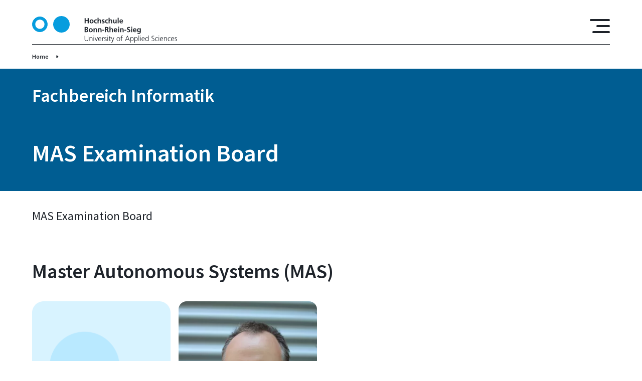

--- FILE ---
content_type: text/html; charset=UTF-8
request_url: https://www.h-brs.de/de/node/75671
body_size: 39349
content:
<!DOCTYPE html>
<html lang="de" dir="ltr" prefix="og: https://ogp.me/ns#">
  <head>
    <meta charset="utf-8" />
<noscript><style>form.antibot * :not(.antibot-message) { display: none !important; }</style>
</noscript><script>var _paq = _paq || [];(function(){var u=(("https:" == document.location.protocol) ? "https://matomo.h-brs.de/" : "http://matomo.h-brs.de/");_paq.push(["setSiteId", "2"]);_paq.push(["setTrackerUrl", u+"matomo.php"]);_paq.push(["setDoNotTrack", 1]);if (!window.matomo_search_results_active) {_paq.push(["trackPageView"]);}_paq.push(["setIgnoreClasses", ["no-tracking","colorbox"]]);_paq.push(["enableLinkTracking"]);var d=document,g=d.createElement("script"),s=d.getElementsByTagName("script")[0];g.type="text/javascript";g.defer=true;g.async=true;g.src=u+"matomo.js";s.parentNode.insertBefore(g,s);})();</script>
<meta name="description" content="MAS Examination Board" />
<meta name="abstract" content="MAS Examination Board" />
<meta name="keywords" content="Hochschule, Hochschule Bonn-Rhein-Sieg, University of Applied Sciences, Sankt Augustin, Rheinbach, Hennef, Region Bonn Rhein Sieg, Deutschland Germany, FH-BRS, H-BRS fh bonn, hochschule bonn rhein sieg, fh bonn rhein sieg, hbrs, fh sankt augustin, fh rheinbach, fachhochschule bonn, bonn rhein sieg, fh brs, hochschule bonn" />
<link rel="shortlink" href="https://www.h-brs.de/en/node/75671" />
<link rel="canonical" href="https://www.h-brs.de/en/inf/mas-examination-board" />
<meta name="theme-color" content="#005d92" />
<meta property="og:site_name" content="Hochschule Bonn-Rhein-Sieg (H-BRS)" />
<meta property="og:url" content="https://www.h-brs.de/en/inf/mas-examination-board" />
<meta property="og:title" content="MAS Examination Board" />
<meta property="og:description" content="MAS Examination Board" />
<meta name="Generator" content="Drupal 11 (https://www.drupal.org)" />
<meta name="MobileOptimized" content="width" />
<meta name="HandheldFriendly" content="true" />
<meta name="viewport" content="width=device-width, initial-scale=1.0" />
<link rel="icon" href="/themes/custom/hbrs/favicon.ico" type="image/vnd.microsoft.icon" />

    <title>MAS Examination Board | Hochschule Bonn-Rhein-Sieg (H-BRS)</title>
    <link rel="stylesheet" media="all" href="/sites/default/files/css/css_CN4S0B6MyiIRDlg6uslq0dr4DLx0nMJ-B1-DO4LIoqg.css?delta=0&amp;language=de&amp;theme=hbrs&amp;include=[base64]" />
<link rel="stylesheet" media="all" href="/sites/default/files/css/css_4db78fbiYtha8UH7KJGF-P3krLgXz-qzn-G_8x0vu2c.css?delta=1&amp;language=de&amp;theme=hbrs&amp;include=[base64]" />

    
  </head>
  <body class="global">
        <a href="#main-content" class="visually-hidden focusable">
      Direkt zum Inhalt
    </a>
    
      <div class="dialog-off-canvas-main-canvas" data-off-canvas-main-canvas>
    

<div class="hbrs-wrapper">

  <div class="hbrs-header">
                    <div  id="block-hbrsheaderblock" class="block">
  
    
      



<header  class="header">
  <div class="gr-container">
    <div  class="header__wrapper header__wrapper-- gr-row">

              <div class="gr-3 gr-4@m gr-4@s header__logo">
          
<span  class="link--container">
  <a
     class="link link--"
     href="/de"                                    target="_self" >

              <svg width="289" height="53" viewBox="0 0 289 53" fill="none" xmlns="http://www.w3.org/2000/svg">
<path fill-rule="evenodd" clip-rule="evenodd" d="M73.9241 16.505C73.9241 25.0682 67.0043 32.0098 58.4684 32.0098C49.9326 32.0098 43.0129 25.0682 43.0129 16.505C43.0129 7.94178 49.9326 1 58.4684 1C67.0043 1 73.9241 7.94178 73.9241 16.505Z" fill="#3AC4FF"/>
<path fill-rule="evenodd" clip-rule="evenodd" d="M73.9241 16.505C73.9241 25.0682 67.0043 32.0098 58.4684 32.0098C49.9326 32.0098 43.0129 25.0682 43.0129 16.505C43.0129 7.94178 49.9326 1 58.4684 1C67.0043 1 73.9241 7.94178 73.9241 16.505Z" fill="#079DDE" stroke="#079DDE" stroke-width="2"/>
<path fill-rule="evenodd" clip-rule="evenodd" d="M104.69 4.1897H106.746V8.3441H110.858V4.1897H112.914V14.4726H110.858V9.96464H106.746V14.4726H104.69V4.1897Z" fill="#1E232A"/>
<path fill-rule="evenodd" clip-rule="evenodd" d="M118.581 13.1171C120.094 13.1171 120.49 11.7619 120.49 10.4949C120.49 9.33098 119.874 8.2409 118.581 8.2409C117.304 8.2409 116.687 9.36045 116.687 10.4949C116.687 11.7471 117.083 13.1171 118.581 13.1171ZM118.581 6.70874C120.828 6.70874 122.546 8.22617 122.546 10.7306C122.546 12.9109 121.092 14.6493 118.581 14.6493C116.085 14.6493 114.631 12.9109 114.631 10.7306C114.631 8.22617 116.349 6.70874 118.581 6.70874Z" fill="#1E232A"/>
<path fill-rule="evenodd" clip-rule="evenodd" d="M128.992 8.52079C128.64 8.35875 128.258 8.2409 127.656 8.2409C126.437 8.2409 125.659 9.21314 125.659 10.6422C125.659 12.0418 126.32 13.1171 127.7 13.1171C128.258 13.1171 128.875 12.9109 129.212 12.7636L129.301 14.3988C128.728 14.5756 128.14 14.6493 127.333 14.6493C124.851 14.6493 123.603 12.9551 123.603 10.6422C123.603 8.44713 124.895 6.70874 127.259 6.70874C128.052 6.70874 128.625 6.79713 129.168 6.95931L128.992 8.52079Z" fill="#1E232A"/>
<path fill-rule="evenodd" clip-rule="evenodd" d="M130.607 3.42371H132.575V7.91692H132.604C133.103 7.18037 133.955 6.70884 134.983 6.70884C136.775 6.70884 137.553 7.97584 137.553 9.68477V14.4726H135.585V10.4213C135.585 9.49312 135.57 8.241 134.308 8.241C132.883 8.241 132.575 9.78789 132.575 10.7601V14.4726H130.607V3.42371Z" fill="#1E232A"/>
<path fill-rule="evenodd" clip-rule="evenodd" d="M144.072 8.47659C143.47 8.27036 143.029 8.15251 142.31 8.15251C141.781 8.15251 141.15 8.34401 141.15 8.99217C141.15 10.2003 144.571 9.4341 144.571 12.1742C144.571 13.942 143 14.6493 141.4 14.6493C140.65 14.6493 139.887 14.5165 139.167 14.3252L139.285 12.7046C139.902 13.014 140.548 13.2055 141.223 13.2055C141.723 13.2055 142.515 13.014 142.515 12.2775C142.515 10.7895 139.094 11.8059 139.094 9.06583C139.094 7.4307 140.518 6.70874 142.06 6.70874C142.985 6.70874 143.588 6.85605 144.204 6.98863L144.072 8.47659Z" fill="#1E232A"/>
<path fill-rule="evenodd" clip-rule="evenodd" d="M151.002 8.52079C150.65 8.35875 150.268 8.2409 149.666 8.2409C148.447 8.2409 147.669 9.21314 147.669 10.6422C147.669 12.0418 148.33 13.1171 149.71 13.1171C150.268 13.1171 150.885 12.9109 151.222 12.7636L151.31 14.3988C150.738 14.5756 150.15 14.6493 149.343 14.6493C146.861 14.6493 145.614 12.9551 145.614 10.6422C145.614 8.44713 146.905 6.70874 149.269 6.70874C150.062 6.70874 150.635 6.79713 151.18 6.95931L151.002 8.52079Z" fill="#1E232A"/>
<path fill-rule="evenodd" clip-rule="evenodd" d="M152.617 3.42371H154.585V7.91692H154.614C155.114 7.18037 155.965 6.70884 156.993 6.70884C158.785 6.70884 159.563 7.97584 159.563 9.68477V14.4726H157.595V10.4213C157.595 9.49312 157.581 8.241 156.318 8.241C154.893 8.241 154.585 9.78789 154.585 10.7601V14.4726H152.617V3.42371Z" fill="#1E232A"/>
<path fill-rule="evenodd" clip-rule="evenodd" d="M168.535 14.4726H166.67V13.4413H166.641C166.039 14.178 165.187 14.6494 164.159 14.6494C162.368 14.6494 161.589 13.3824 161.589 11.6736V6.88574H163.557V10.9369C163.557 11.8649 163.572 13.1172 164.835 13.1172C166.259 13.1172 166.567 11.5703 166.567 10.5981V6.88574H168.535V14.4726Z" fill="#1E232A"/>
<path fill-rule="evenodd" clip-rule="evenodd" d="M170.605 14.4725H172.573V3.42371H170.605V14.4725Z" fill="#1E232A"/>
<path fill-rule="evenodd" clip-rule="evenodd" d="M179.386 9.9351C179.327 8.97744 178.887 8.15251 177.786 8.15251C176.684 8.15251 176.126 8.91852 176.038 9.9351H179.386ZM180.708 14.0452C179.988 14.4429 179.166 14.6493 178.109 14.6493C175.612 14.6493 174.159 13.2055 174.159 10.7158C174.159 8.52079 175.319 6.70874 177.668 6.70874C180.473 6.70874 181.266 8.63863 181.266 11.2903H176.038C176.126 12.5131 176.978 13.2055 178.197 13.2055C179.151 13.2055 179.974 12.852 180.708 12.4395V14.0452Z" fill="#1E232A"/>
<path fill-rule="evenodd" clip-rule="evenodd" d="M106.746 30.529H107.715C108.67 30.529 109.83 30.2934 109.83 29.1C109.83 27.7595 108.743 27.5533 107.715 27.5533H106.746V30.529ZM106.746 26.0211H107.583C108.45 26.0211 109.522 25.8296 109.522 24.7688C109.522 23.5756 108.479 23.4872 107.539 23.4872H106.746V26.0211ZM104.69 21.8667H108.273C109.595 21.8667 111.578 22.2497 111.578 24.5037C111.578 25.7265 110.755 26.5809 109.536 26.8018V26.8313C110.931 26.9639 111.886 27.9068 111.886 29.1737C111.886 31.7664 109.566 32.1494 108.273 32.1494H104.69V21.8667Z" fill="#1E232A"/>
<path fill-rule="evenodd" clip-rule="evenodd" d="M116.951 30.7942C118.464 30.7942 118.86 29.439 118.86 28.172C118.86 27.0081 118.244 25.918 116.951 25.918C115.674 25.918 115.057 27.0376 115.057 28.172C115.057 29.4243 115.454 30.7942 116.951 30.7942ZM116.951 24.3859C119.198 24.3859 120.916 25.9033 120.916 28.4077C120.916 30.588 119.463 32.3264 116.951 32.3264C114.455 32.3264 113.001 30.588 113.001 28.4077C113.001 25.9033 114.719 24.3859 116.951 24.3859Z" fill="#1E232A"/>
<path fill-rule="evenodd" clip-rule="evenodd" d="M122.458 24.5628H124.323V25.5939H124.352C124.969 24.7248 125.806 24.3859 126.834 24.3859C128.625 24.3859 129.404 25.6529 129.404 27.3618V32.1495H127.436V28.0983C127.436 27.1701 127.421 25.918 126.158 25.918C124.734 25.918 124.425 27.4649 124.425 28.4372V32.1495H122.458V24.5628Z" fill="#1E232A"/>
<path fill-rule="evenodd" clip-rule="evenodd" d="M131.429 24.5628H133.294V25.5939H133.324C133.941 24.7248 134.778 24.3859 135.805 24.3859C137.597 24.3859 138.375 25.6529 138.375 27.3618V32.1495H136.407V28.0983C136.407 27.1701 136.393 25.918 135.13 25.918C133.706 25.918 133.397 27.4649 133.397 28.4372V32.1495H131.429V24.5628Z" fill="#1E232A"/>
<path fill-rule="evenodd" clip-rule="evenodd" d="M139.902 28.9971H143.764V27.3766H139.902V28.9971Z" fill="#1E232A"/>
<path fill-rule="evenodd" clip-rule="evenodd" d="M147.348 26.2569H148.023C149.036 26.2569 150.196 26.1095 150.196 24.8278C150.196 23.5904 149.051 23.4873 148.023 23.4873H147.348V26.2569ZM145.291 21.8668H147.509C149.712 21.8668 152.34 21.7931 152.34 24.651C152.34 25.8591 151.532 26.8608 150.226 27.0376V27.0672C150.784 27.1112 151.107 27.6712 151.312 28.1278L152.957 32.1495H150.666L149.433 28.938C149.139 28.172 148.875 27.8774 148.008 27.8774H147.348V32.1495H145.291V21.8668Z" fill="#1E232A"/>
<path fill-rule="evenodd" clip-rule="evenodd" d="M154.262 21.1007H156.23V25.5939H156.259C156.76 24.8574 157.611 24.3858 158.639 24.3858C160.431 24.3858 161.209 25.6528 161.209 27.3618V32.1495H159.241V28.0983C159.241 27.1701 159.227 25.918 157.964 25.918C156.539 25.918 156.23 27.4649 156.23 28.4371V32.1495H154.262V21.1007Z" fill="#1E232A"/>
<path fill-rule="evenodd" clip-rule="evenodd" d="M167.978 27.6122C167.919 26.6546 167.479 25.8296 166.378 25.8296C165.276 25.8296 164.717 26.5956 164.629 27.6122H167.978ZM169.3 31.7223C168.58 32.1202 167.758 32.3264 166.701 32.3264C164.203 32.3264 162.749 30.8826 162.749 28.393C162.749 26.1979 163.909 24.3859 166.26 24.3859C169.065 24.3859 169.858 26.3158 169.858 28.9675H164.629C164.717 30.1901 165.57 30.8826 166.787 30.8826C167.743 30.8826 168.566 30.5291 169.3 30.1165V31.7223Z" fill="#1E232A"/>
<path fill-rule="evenodd" clip-rule="evenodd" d="M171.442 32.1495H173.41V24.5628H171.442V32.1495ZM171.442 23.1779H173.41V21.2922H171.442V23.1779Z" fill="#1E232A"/>
<path fill-rule="evenodd" clip-rule="evenodd" d="M175.48 24.5628H177.345V25.5939H177.375C177.991 24.7248 178.828 24.3859 179.856 24.3859C181.649 24.3859 182.427 25.6529 182.427 27.3618V32.1495H180.46V28.0983C180.46 27.1701 180.444 25.918 179.181 25.918C177.756 25.918 177.448 27.4649 177.448 28.4372V32.1495H175.48V24.5628Z" fill="#1E232A"/>
<path fill-rule="evenodd" clip-rule="evenodd" d="M183.953 28.9971H187.815V27.3766H183.953V28.9971Z" fill="#1E232A"/>
<path fill-rule="evenodd" clip-rule="evenodd" d="M195.025 23.7524C194.379 23.4725 193.659 23.3105 192.94 23.3105C192.235 23.3105 191.324 23.6198 191.324 24.7394C191.324 26.522 195.818 25.7707 195.818 29.218C195.818 31.4718 194.041 32.3264 191.97 32.3264C190.854 32.3264 190.355 32.1791 189.342 31.9285L189.533 30.0723C190.238 30.4554 191.045 30.7057 191.853 30.7057C192.631 30.7057 193.674 30.3081 193.674 29.3799C193.674 27.4205 189.18 28.2309 189.18 24.8278C189.18 22.5296 190.957 21.6899 192.763 21.6899C193.644 21.6899 194.467 21.8078 195.216 22.0582L195.025 23.7524Z" fill="#1E232A"/>
<path fill-rule="evenodd" clip-rule="evenodd" d="M197.55 32.1495H199.518V24.5628H197.55V32.1495ZM197.55 23.1779H199.518V21.2922H197.55V23.1779Z" fill="#1E232A"/>
<path fill-rule="evenodd" clip-rule="evenodd" d="M206.331 27.6122C206.272 26.6546 205.832 25.8296 204.731 25.8296C203.629 25.8296 203.071 26.5956 202.983 27.6122H206.331ZM207.653 31.7223C206.933 32.1202 206.111 32.3264 205.054 32.3264C202.557 32.3264 201.104 30.8826 201.104 28.393C201.104 26.1979 202.264 24.3859 204.613 24.3859C207.418 24.3859 208.211 26.3158 208.211 28.9675H202.983C203.071 30.1901 203.923 30.8826 205.142 30.8826C206.096 30.8826 206.919 30.5291 207.653 30.1165V31.7223Z" fill="#1E232A"/>
<path fill-rule="evenodd" clip-rule="evenodd" d="M214.73 28.2751C214.73 26.9786 214.231 25.918 213.086 25.918C211.75 25.918 211.324 27.1556 211.324 28.3193C211.324 29.3506 211.867 30.6175 212.998 30.6175C214.231 30.6175 214.73 29.542 214.73 28.2751ZM216.698 24.5628V31.4129C216.698 33.4754 215.876 35.4199 212.704 35.4199C211.926 35.4199 211.03 35.3022 210.09 34.9043L210.252 33.225C210.854 33.5491 211.838 33.8879 212.454 33.8879C214.628 33.8879 214.73 32.2527 214.73 30.9415H214.701C214.334 31.5897 213.453 32.1495 212.352 32.1495C210.12 32.1495 209.268 30.3523 209.268 28.3193C209.268 26.4925 210.208 24.3859 212.469 24.3859C213.468 24.3859 214.246 24.7248 214.789 25.5939H214.819V24.5628H216.698Z" fill="#1E232A"/>
<path fill-rule="evenodd" clip-rule="evenodd" d="M112.121 46.2321C112.121 49.2668 109.904 50.0034 108.406 50.0034C106.908 50.0034 104.69 49.2668 104.69 46.2321V39.5437H105.704V46.2321C105.704 47.9114 106.629 49.1195 108.406 49.1195C110.183 49.1195 111.108 47.9114 111.108 46.2321V39.5437H112.121V46.2321Z" fill="#1E232A"/>
<path fill-rule="evenodd" clip-rule="evenodd" d="M114.455 44.0813C114.455 43.5068 114.455 42.9175 114.396 42.3135H115.292V43.6541H115.321C115.63 42.9764 116.188 42.1367 117.744 42.1367C119.595 42.1367 120.3 43.3741 120.3 45.0241V49.8267H119.374V45.2598C119.374 43.8455 118.875 42.9322 117.597 42.9322C115.909 42.9322 115.38 44.4202 115.38 45.6723V49.8267H114.455V44.0813Z" fill="#1E232A"/>
<path fill-rule="evenodd" clip-rule="evenodd" d="M122.619 49.8267H123.544V42.3135H122.619V49.8267ZM122.619 40.3099H123.544V39.0724H122.619V40.3099Z" fill="#1E232A"/>
<path fill-rule="evenodd" clip-rule="evenodd" d="M128.478 49.8267H127.392L124.851 42.3135H125.864L127.935 48.8102H127.964L130.138 42.3135H131.107L128.478 49.8267Z" fill="#1E232A"/>
<path fill-rule="evenodd" clip-rule="evenodd" d="M136.965 45.5397C136.965 44.2286 136.437 42.9322 135.056 42.9322C133.691 42.9322 132.854 44.3023 132.854 45.5397H136.965ZM137.421 49.5908C136.775 49.8561 135.937 50.0034 135.247 50.0034C132.766 50.0034 131.84 48.3241 131.84 46.07C131.84 43.7718 133.103 42.1367 134.998 42.1367C137.112 42.1367 137.979 43.8455 137.979 45.8639V46.3353H132.854C132.854 47.9264 133.705 49.208 135.321 49.208C135.996 49.208 136.98 48.9279 137.421 48.6481V49.5908Z" fill="#1E232A"/>
<path fill-rule="evenodd" clip-rule="evenodd" d="M139.74 43.9928C139.74 43.1679 139.74 42.8585 139.682 42.3135H140.607V43.7573H140.636C140.974 42.9175 141.605 42.1367 142.56 42.1367C142.78 42.1367 143.045 42.1809 143.206 42.225V43.1973C143.015 43.1386 142.765 43.109 142.53 43.109C141.062 43.109 140.665 44.759 140.665 46.1143V49.8267H139.74V43.9928Z" fill="#1E232A"/>
<path fill-rule="evenodd" clip-rule="evenodd" d="M144.057 48.7366C144.615 49.0165 145.291 49.208 146.01 49.208C146.892 49.208 147.67 48.7219 147.67 47.8673C147.67 46.0849 144.072 46.3648 144.072 44.1843C144.072 42.6965 145.276 42.1367 146.51 42.1367C146.907 42.1367 147.7 42.225 148.36 42.4755L148.272 43.2859C147.788 43.0649 147.127 42.9322 146.612 42.9322C145.658 42.9322 144.997 43.2268 144.997 44.1843C144.997 45.5839 148.684 45.4071 148.684 47.8673C148.684 49.4584 147.2 50.0034 146.069 50.0034C145.35 50.0034 144.63 49.9151 143.969 49.6499L144.057 48.7366Z" fill="#1E232A"/>
<path fill-rule="evenodd" clip-rule="evenodd" d="M150.341 49.8267H151.266V42.3135H150.341V49.8267ZM150.341 40.3099H151.266V39.0724H150.341V40.3099Z" fill="#1E232A"/>
<mask id="mask0_27482_3308" style="mask-type:alpha" maskUnits="userSpaceOnUse" x="152" y="40" width="12" height="13">
<path d="M152.735 40.1774H163.718V53H152.735V40.1774Z" fill="white"/>
</mask>
<g mask="url(#mask0_27482_3308)">
<path fill-rule="evenodd" clip-rule="evenodd" d="M156.832 43.109H155.128V47.9704C155.128 48.6481 155.378 49.208 156.127 49.208C156.479 49.208 156.714 49.1343 156.979 49.0312L157.037 49.7972C156.817 49.8856 156.362 50.0035 155.907 50.0035C154.262 50.0035 154.203 48.8692 154.203 47.4991V43.109H152.735V42.3135H154.203V40.5014L155.128 40.1774V42.3135H156.832V43.109Z" fill="#1E232A"/>
<path fill-rule="evenodd" clip-rule="evenodd" d="M160.723 50.9464C160.371 51.9775 159.842 53.0088 158.799 53.0088C158.462 53.0088 158.109 52.9646 157.801 52.891L157.889 52.0954C158.065 52.1543 158.241 52.2132 158.579 52.2132C159.372 52.2132 159.636 51.5503 159.93 50.5781L160.121 49.9151L157.463 42.3135H158.476L160.576 48.5893L160.561 48.5744H160.591L162.749 42.3135H163.718L160.723 50.9464Z" fill="#1E232A"/>
</g>
<path fill-rule="evenodd" clip-rule="evenodd" d="M172.015 49.208C173.63 49.208 174.496 47.8084 174.496 46.07C174.496 44.3316 173.63 42.9322 172.015 42.9322C170.4 42.9322 169.533 44.3316 169.533 46.07C169.533 47.8084 170.4 49.208 172.015 49.208ZM172.015 42.1367C174.438 42.1367 175.51 44.0224 175.51 46.07C175.51 48.1177 174.438 50.0034 172.015 50.0034C169.592 50.0034 168.52 48.1177 168.52 46.07C168.52 44.0224 169.592 42.1367 172.015 42.1367Z" fill="#1E232A"/>
<path fill-rule="evenodd" clip-rule="evenodd" d="M177.888 43.109H176.376V42.3135H177.888V41.7685C177.888 40.1922 177.947 38.6011 179.871 38.6011C180.164 38.6011 180.561 38.6454 180.737 38.7485L180.678 39.5587C180.487 39.4556 180.208 39.3965 179.944 39.3965C178.681 39.3965 178.814 40.7667 178.814 41.6654V42.3135H180.502V43.109H178.814V49.8267H177.888V43.109Z" fill="#1E232A"/>
<path fill-rule="evenodd" clip-rule="evenodd" d="M189.959 40.5161L187.727 46.1879H192.176L189.959 40.5161ZM189.459 39.5437H190.605L194.672 49.8266H193.615L192.514 47.0718H187.345L186.244 49.8266H185.26L189.459 39.5437Z" fill="#1E232A"/>
<path fill-rule="evenodd" clip-rule="evenodd" d="M199.077 42.9322C197.433 42.9322 196.86 44.7 196.86 46.07C196.86 47.4401 197.433 49.208 199.077 49.208C200.839 49.208 201.295 47.5285 201.295 46.07C201.295 44.6117 200.839 42.9322 199.077 42.9322ZM195.935 42.3135H196.86L196.801 43.6836H196.831C197.066 43.271 197.638 42.1367 199.224 42.1367C201.427 42.1367 202.308 43.7866 202.308 46.07C202.308 48.2947 201.28 50.0034 199.224 50.0034C198.05 50.0034 197.345 49.5172 196.89 48.5451H196.86V52.9203H195.935V42.3135Z" fill="#1E232A"/>
<path fill-rule="evenodd" clip-rule="evenodd" d="M207.241 42.9322C205.597 42.9322 205.024 44.7 205.024 46.07C205.024 47.4401 205.597 49.208 207.241 49.208C209.004 49.208 209.459 47.5285 209.459 46.07C209.459 44.6117 209.004 42.9322 207.241 42.9322ZM204.099 42.3135H205.024L204.965 43.6836H204.995C205.23 43.271 205.802 42.1367 207.388 42.1367C209.591 42.1367 210.472 43.7866 210.472 46.07C210.472 48.2947 209.444 50.0034 207.388 50.0034C206.214 50.0034 205.509 49.5172 205.054 48.5451H205.024V52.9203H204.099V42.3135Z" fill="#1E232A"/>
<path fill-rule="evenodd" clip-rule="evenodd" d="M212.352 49.8266H213.277V38.7777H212.352V49.8266Z" fill="#1E232A"/>
<path fill-rule="evenodd" clip-rule="evenodd" d="M215.611 49.8267H216.536V42.3135H215.611V49.8267ZM215.611 40.3099H216.536V39.0724H215.611V40.3099Z" fill="#1E232A"/>
<path fill-rule="evenodd" clip-rule="evenodd" d="M223.438 45.5397C223.438 44.2286 222.91 42.9322 221.529 42.9322C220.164 42.9322 219.327 44.3023 219.327 45.5397H223.438ZM223.893 49.5908C223.247 49.8561 222.41 50.0034 221.72 50.0034C219.239 50.0034 218.313 48.3241 218.313 46.07C218.313 43.7718 219.576 42.1367 221.471 42.1367C223.585 42.1367 224.451 43.8455 224.451 45.8639V46.3353H219.327C219.327 47.9264 220.178 49.208 221.794 49.208C222.469 49.208 223.453 48.9279 223.893 48.6481V49.5908Z" fill="#1E232A"/>
<path fill-rule="evenodd" clip-rule="evenodd" d="M229.003 49.2079C230.648 49.2079 231.22 47.4401 231.22 46.0699C231.22 44.7 230.648 42.9321 229.003 42.9321C227.241 42.9321 226.786 44.6116 226.786 46.0699C226.786 47.5284 227.241 49.2079 229.003 49.2079ZM232.146 49.8266H231.22V48.6333H231.191C230.692 49.5908 229.928 50.0034 228.856 50.0034C226.801 50.0034 225.773 48.2946 225.773 46.0699C225.773 43.7865 226.654 42.1366 228.856 42.1366C230.325 42.1366 231.059 43.2121 231.191 43.5804H231.22V38.7777H232.146V49.8266Z" fill="#1E232A"/>
<path fill-rule="evenodd" clip-rule="evenodd" d="M238.282 48.5156C238.886 48.8985 239.59 49.1196 240.545 49.1196C241.808 49.1196 242.85 48.4715 242.85 47.0128C242.85 44.9947 238.151 44.7443 238.151 42.0482C238.151 40.3983 239.59 39.3672 241.397 39.3672C241.896 39.3672 242.703 39.4408 243.408 39.706L243.247 40.6342C242.791 40.3836 242.072 40.251 241.382 40.251C240.325 40.251 239.165 40.693 239.165 42.0189C239.165 44.0814 243.863 44.0961 243.863 47.1013C243.863 49.1785 242.087 50.0035 240.501 50.0035C239.502 50.0035 238.723 49.7972 238.179 49.5615L238.282 48.5156Z" fill="#1E232A"/>
<path fill-rule="evenodd" clip-rule="evenodd" d="M250.677 43.3152C250.177 43.0942 249.575 42.9322 249.076 42.9322C247.27 42.9322 246.257 44.2434 246.257 46.07C246.257 47.7791 247.285 49.208 248.973 49.208C249.561 49.208 250.104 49.0753 250.662 48.8692L250.75 49.7383C250.119 49.9593 249.531 50.0034 248.827 50.0034C246.418 50.0034 245.244 48.1619 245.244 46.07C245.244 43.7573 246.727 42.1367 248.944 42.1367C249.84 42.1367 250.486 42.343 250.75 42.4313L250.677 43.3152Z" fill="#1E232A"/>
<path fill-rule="evenodd" clip-rule="evenodd" d="M252.32 49.8267H253.245V42.3135H252.32V49.8267ZM252.32 40.3099H253.245V39.0724H252.32V40.3099Z" fill="#1E232A"/>
<path fill-rule="evenodd" clip-rule="evenodd" d="M260.146 45.5397C260.146 44.2286 259.618 42.9322 258.238 42.9322C256.872 42.9322 256.035 44.3023 256.035 45.5397H260.146ZM260.602 49.5908C259.956 49.8561 259.119 50.0034 258.428 50.0034C255.947 50.0034 255.022 48.3241 255.022 46.07C255.022 43.7718 256.285 42.1367 258.179 42.1367C260.293 42.1367 261.16 43.8455 261.16 45.8639V46.3353H256.035C256.035 47.9264 256.887 49.208 258.502 49.208C259.177 49.208 260.161 48.9279 260.602 48.6481V49.5908Z" fill="#1E232A"/>
<path fill-rule="evenodd" clip-rule="evenodd" d="M262.922 44.0813C262.922 43.5068 262.922 42.9175 262.863 42.3135H263.759V43.6541H263.788C264.096 42.9764 264.654 42.1367 266.211 42.1367C268.061 42.1367 268.766 43.3741 268.766 45.0241V49.8267H267.841V45.2598C267.841 43.8455 267.341 42.9322 266.064 42.9322C264.375 42.9322 263.847 44.4202 263.847 45.6723V49.8267H262.922V44.0813Z" fill="#1E232A"/>
<path fill-rule="evenodd" clip-rule="evenodd" d="M275.961 43.3152C275.462 43.0942 274.86 42.9322 274.36 42.9322C272.554 42.9322 271.541 44.2434 271.541 46.07C271.541 47.7791 272.569 49.208 274.258 49.208C274.845 49.208 275.388 49.0753 275.946 48.8692L276.034 49.7383C275.403 49.9593 274.816 50.0034 274.111 50.0034C271.703 50.0034 270.528 48.1619 270.528 46.07C270.528 43.7573 272.011 42.1367 274.228 42.1367C275.124 42.1367 275.77 42.343 276.034 42.4313L275.961 43.3152Z" fill="#1E232A"/>
<path fill-rule="evenodd" clip-rule="evenodd" d="M282.172 45.5397C282.172 44.2286 281.643 42.9322 280.263 42.9322C278.898 42.9322 278.061 44.3023 278.061 45.5397H282.172ZM282.627 49.5908C281.981 49.8561 281.144 50.0034 280.454 50.0034C277.972 50.0034 277.047 48.3241 277.047 46.07C277.047 43.7718 278.31 42.1367 280.204 42.1367C282.319 42.1367 283.185 43.8455 283.185 45.8639V46.3353H278.061C278.061 47.9264 278.912 49.208 280.527 49.208C281.203 49.208 282.187 48.9279 282.627 48.6481V49.5908Z" fill="#1E232A"/>
<path fill-rule="evenodd" clip-rule="evenodd" d="M284.374 48.7366C284.932 49.0165 285.608 49.208 286.327 49.208C287.208 49.208 287.987 48.7219 287.987 47.8673C287.987 46.0849 284.389 46.3648 284.389 44.1843C284.389 42.6965 285.593 42.1367 286.827 42.1367C287.223 42.1367 288.016 42.225 288.677 42.4755L288.589 43.2859C288.104 43.0649 287.443 42.9322 286.929 42.9322C285.975 42.9322 285.314 43.2268 285.314 44.1843C285.314 45.5839 289 45.4071 289 47.8673C289 49.4584 287.517 50.0034 286.386 50.0034C285.667 50.0034 284.947 49.9151 284.286 49.6499L284.374 48.7366Z" fill="#1E232A"/>
<path d="M5.89177 16.3874C5.89177 21.7155 10.1977 26.0375 15.5127 26.0375C20.8277 26.0375 25.1336 21.7155 25.1336 16.3874C25.1336 11.0594 20.8277 6.73735 15.5127 6.73735C10.1977 6.73735 5.89177 11.0594 5.89177 16.3874ZM0.5 16.505C0.5 8.21641 7.1973 1.5 15.4554 1.5C23.7137 1.5 30.4111 8.21642 30.4111 16.505C30.4111 24.7934 23.7137 31.5098 15.4554 31.5098C7.1973 31.5098 0.5 24.7934 0.5 16.505Z" fill="#079DDE" stroke="#079DDE"/>
</svg>

        </a>
</span>
        </div>
      
      <div class="gr-2 header__burger-container">
        <i class="icon-hbrs icon-hbrs-burger" id="header-burger"></i>
      </div>

        <div class="gr-container@s header__flyout-navigation" id="header__flyout-navigation">
        <div class="gr-6@s navigation-container">
                      <nav class="gr-12 gr-6@m gr-6@s primary-navigation" id="primary-navigation">
              <ul>
                                  <li>
                    <a class="link primary-navigation__link"
                       href="/de/hochschule"                       >
                      Hochschule
                      <i  class="icon-hbrs icon-hbrs-- icon-hbrs-internal"></i>
                    </a>

                                          

<div class="flyout-expand">
  <div class="gr-container">
    <div class="gr-row">

      <div class="gr-12 gr-6@s">
        <a class="link flyout-expand__close" id="flyout-expand__close">
          <i class="icon-hbrs icon-hbrs-back"></i>
          Hochschule
        </a>
      </div>

              <ul class="gr-4 gr-6@m gr-6@s flyout-expand__main-list">
                      <li>
                              <a
                  class="link flyout-expand__main-link"
                  href="/de/hochschule"
                  >

                  Über die Hochschule
                  <i  class="icon-hbrs icon-hbrs-- icon-hbrs-internal"></i>
                </a>
              
                              <ul class="flyout-expand__sub-list">
                                      <li>
                        <a
                          class="link flyout-expand__sub-link"
                          href="/de/kum/presse"                           >
                          
                                                      Presse
                                                    <i  class="icon-hbrs icon-hbrs-- icon-hbrs-internal"></i>
                        </a>
                    </li>
                                      <li>
                        <a
                          class="link flyout-expand__sub-link"
                          href="/de/kum/newsroom-hbrs"                           >
                          
                                                      Newsroom
                                                    <i  class="icon-hbrs icon-hbrs-- icon-hbrs-internal"></i>
                        </a>
                    </li>
                                      <li>
                        <a
                          class="link flyout-expand__sub-link"
                          href="/de/kum"                           >
                          
                                                      Kommunikation und Marketing
                                                    <i  class="icon-hbrs icon-hbrs-- icon-hbrs-internal"></i>
                        </a>
                    </li>
                                      <li>
                        <a
                          class="link flyout-expand__sub-link"
                          href="/de/gesunde-hochschule"                           >
                          
                                                      Gesunde Hochschule
                                                    <i  class="icon-hbrs icon-hbrs-- icon-hbrs-internal"></i>
                        </a>
                    </li>
                                      <li>
                        <a
                          class="link flyout-expand__sub-link"
                          href="/de/gleichstellung"                           >
                          
                                                      Gleichstellung
                                                    <i  class="icon-hbrs icon-hbrs-- icon-hbrs-internal"></i>
                        </a>
                    </li>
                                      <li>
                        <a
                          class="link flyout-expand__sub-link"
                          href="/de/diversitaet"                           >
                          
                                                      Diversität
                                                    <i  class="icon-hbrs icon-hbrs-- icon-hbrs-internal"></i>
                        </a>
                    </li>
                                      <li>
                        <a
                          class="link flyout-expand__sub-link"
                          href="/de/karriere-an-der-h-brs"                           >
                          
                                                      Karriere an der H-BRS
                                                    <i  class="icon-hbrs icon-hbrs-- icon-hbrs-internal"></i>
                        </a>
                    </li>
                                  </ul>
                          </li>
                      <li>
                              <a
                  class="link flyout-expand__main-link"
                  href="/de/ho"
                  >

                  Zentrale Hochschulorgane
                  <i  class="icon-hbrs icon-hbrs-- icon-hbrs-internal"></i>
                </a>
              
                              <ul class="flyout-expand__sub-list">
                                      <li>
                        <a
                          class="link flyout-expand__sub-link"
                          href="/de/ho/hochschulleitung"                           >
                          
                                                      Präsidium
                                                    <i  class="icon-hbrs icon-hbrs-- icon-hbrs-internal"></i>
                        </a>
                    </li>
                                      <li>
                        <a
                          class="link flyout-expand__sub-link"
                          href="/de/ho/senat"                           >
                          
                                                      Senat
                                                    <i  class="icon-hbrs icon-hbrs-- icon-hbrs-internal"></i>
                        </a>
                    </li>
                                      <li>
                        <a
                          class="link flyout-expand__sub-link"
                          href="/de/ho/der-hochschulrat-der-hochschule-bonn-rhein-sieg"                           >
                          
                                                      Hochschulrat
                                                    <i  class="icon-hbrs icon-hbrs-- icon-hbrs-internal"></i>
                        </a>
                    </li>
                                  </ul>
                          </li>
                  </ul>
              <ul class="gr-4 gr-6@m gr-6@s flyout-expand__main-list">
                      <li>
                              <a
                  class="link flyout-expand__main-link"
                  href="/de/fachbereiche"
                  >

                  Fachbereiche
                  <i  class="icon-hbrs icon-hbrs-- icon-hbrs-internal"></i>
                </a>
              
                              <ul class="flyout-expand__sub-list">
                                      <li>
                        <a
                          class="link flyout-expand__sub-link"
                          href="/de/wiwi"                           >
                          
                                                      Wirtschaftswissenschaften
                                                    <i  class="icon-hbrs icon-hbrs-- icon-hbrs-internal"></i>
                        </a>
                    </li>
                                      <li>
                        <a
                          class="link flyout-expand__sub-link"
                          href="/de/inf"                           >
                          
                                                      Informatik
                                                    <i  class="icon-hbrs icon-hbrs-- icon-hbrs-internal"></i>
                        </a>
                    </li>
                                      <li>
                        <a
                          class="link flyout-expand__sub-link"
                          href="/de/iwk"                           >
                          
                                                      Ingenieurwissenschaften und Kommunikation
                                                    <i  class="icon-hbrs icon-hbrs-- icon-hbrs-internal"></i>
                        </a>
                    </li>
                                      <li>
                        <a
                          class="link flyout-expand__sub-link"
                          href="/de/anna"                           >
                          
                                                      Angewandte Naturwissenschaften
                                                    <i  class="icon-hbrs icon-hbrs-- icon-hbrs-internal"></i>
                        </a>
                    </li>
                                      <li>
                        <a
                          class="link flyout-expand__sub-link"
                          href="/de/sv"                           >
                          
                                                      Sozialpolitik und Soziale Sicherung
                                                    <i  class="icon-hbrs icon-hbrs-- icon-hbrs-internal"></i>
                        </a>
                    </li>
                                  </ul>
                          </li>
                      <li>
                              <a
                  class="link flyout-expand__main-link"
                  href="/de/die-zentralen-einrichtungen-der-hochschule"
                  >

                  Zentrale Einrichtungen
                  <i  class="icon-hbrs icon-hbrs-- icon-hbrs-internal"></i>
                </a>
              
                              <ul class="flyout-expand__sub-list">
                                      <li>
                        <a
                          class="link flyout-expand__sub-link"
                          href="/de/bibliothek"                           >
                          
                                                      Bibliothek
                                                    <i  class="icon-hbrs icon-hbrs-- icon-hbrs-internal"></i>
                        </a>
                    </li>
                                      <li>
                        <a
                          class="link flyout-expand__sub-link"
                          href="/de/its"                           >
                          
                                                      Institut für IT-Service (ITS)
                                                    <i  class="icon-hbrs icon-hbrs-- icon-hbrs-internal"></i>
                        </a>
                    </li>
                                      <li>
                        <a
                          class="link flyout-expand__sub-link"
                          href="/de/io"                           >
                          
                                                      International Office
                                                    <i  class="icon-hbrs icon-hbrs-- icon-hbrs-internal"></i>
                        </a>
                    </li>
                                      <li>
                        <a
                          class="link flyout-expand__sub-link"
                          href="/de/spz"                           >
                          
                                                      Sprachenzentrum
                                                    <i  class="icon-hbrs icon-hbrs-- icon-hbrs-internal"></i>
                        </a>
                    </li>
                                      <li>
                        <a
                          class="link flyout-expand__sub-link"
                          href="/de/zwt"                           >
                          
                                                      ZWT
                                                    <i  class="icon-hbrs icon-hbrs-- icon-hbrs-internal"></i>
                        </a>
                    </li>
                                  </ul>
                          </li>
                  </ul>
              <ul class="gr-4 gr-6@m gr-6@s flyout-expand__main-list">
                      <li>
                              <a
                  class="link flyout-expand__main-link"
                  href="/de/verwaltung"
                  >

                  Verwaltung
                  <i  class="icon-hbrs icon-hbrs-- icon-hbrs-internal"></i>
                </a>
              
                              <ul class="flyout-expand__sub-list">
                                      <li>
                        <a
                          class="link flyout-expand__sub-link"
                          href="/de/d1"                           >
                          
                                                      Facility Management, Bauen und Sicherheit
                                                    <i  class="icon-hbrs icon-hbrs-- icon-hbrs-internal"></i>
                        </a>
                    </li>
                                      <li>
                        <a
                          class="link flyout-expand__sub-link"
                          href="/de/d2"                           >
                          
                                                      Personal
                                                    <i  class="icon-hbrs icon-hbrs-- icon-hbrs-internal"></i>
                        </a>
                    </li>
                                      <li>
                        <a
                          class="link flyout-expand__sub-link"
                          href="/de/d3"                           >
                          
                                                      Finanzen und Einkauf
                                                    <i  class="icon-hbrs icon-hbrs-- icon-hbrs-internal"></i>
                        </a>
                    </li>
                                      <li>
                        <a
                          class="link flyout-expand__sub-link"
                          href="/de/verwaltung/hochschulplanung-organisation-und-controlling"                           >
                          
                                                      Hochschulplanung und Controlling, Organisation
                                                    <i  class="icon-hbrs icon-hbrs-- icon-hbrs-internal"></i>
                        </a>
                    </li>
                                      <li>
                        <a
                          class="link flyout-expand__sub-link"
                          href="/de/verwaltung/studentische-angelegenheiten-und-allgemeine-studienberatung"                           >
                          
                                                      Studentische Angelegenheiten und Allgemeine Studienberatung 
                                                    <i  class="icon-hbrs icon-hbrs-- icon-hbrs-internal"></i>
                        </a>
                    </li>
                                      <li>
                        <a
                          class="link flyout-expand__sub-link"
                          href="/de/legal"                           >
                          
                                                      Stabsstelle Recht und Compliance
                                                    <i  class="icon-hbrs icon-hbrs-- icon-hbrs-internal"></i>
                        </a>
                    </li>
                                  </ul>
                          </li>
                  </ul>
          </div>
  </div>
</div>
                    
                  </li>
                                  <li>
                    <a class="link primary-navigation__link"
                       href="/de/studium"                       >
                      Studium
                      <i  class="icon-hbrs icon-hbrs-- icon-hbrs-internal"></i>
                    </a>

                                          

<div class="flyout-expand">
  <div class="gr-container">
    <div class="gr-row">

      <div class="gr-12 gr-6@s">
        <a class="link flyout-expand__close" id="flyout-expand__close">
          <i class="icon-hbrs icon-hbrs-back"></i>
          Studium
        </a>
      </div>

              <ul class="gr-4 gr-6@m gr-6@s flyout-expand__main-list">
                      <li>
                              <a
                  class="link flyout-expand__main-link"
                  href="/de/studium"
                  >

                  Rund ums Studium
                  <i  class="icon-hbrs icon-hbrs-- icon-hbrs-internal"></i>
                </a>
              
                              <ul class="flyout-expand__sub-list">
                                      <li>
                        <a
                          class="link flyout-expand__sub-link"
                          href="/de/d5/ueberblick-bewerben"                           >
                          
                                                      Bewerben
                                                    <i  class="icon-hbrs icon-hbrs-- icon-hbrs-internal"></i>
                        </a>
                    </li>
                                      <li>
                        <a
                          class="link flyout-expand__sub-link"
                          href="/de/alle-studiengaenge"                           >
                          
                                                      Studiengänge
                                                    <i  class="icon-hbrs icon-hbrs-- icon-hbrs-internal"></i>
                        </a>
                    </li>
                                      <li>
                        <a
                          class="link flyout-expand__sub-link"
                          href="/de/graduierteninstitut"                           >
                          
                                                      Promovieren
                                                    <i  class="icon-hbrs icon-hbrs-- icon-hbrs-internal"></i>
                        </a>
                    </li>
                                      <li>
                        <a
                          class="link flyout-expand__sub-link"
                          href="/de/d5/allgemeine-studienberatung"                           >
                          
                                                      Studienberatung
                                                    <i  class="icon-hbrs icon-hbrs-- icon-hbrs-internal"></i>
                        </a>
                    </li>
                                      <li>
                        <a
                          class="link flyout-expand__sub-link"
                          href="/de/studierendenservice"                           >
                          
                                                      Studierendenservice
                                                    <i  class="icon-hbrs icon-hbrs-- icon-hbrs-internal"></i>
                        </a>
                    </li>
                                      <li>
                        <a
                          class="link flyout-expand__sub-link"
                          href="/de/pruefungsservice"                           >
                          
                                                      Prüfungsservice
                                                    <i  class="icon-hbrs icon-hbrs-- icon-hbrs-internal"></i>
                        </a>
                    </li>
                                      <li>
                        <a
                          class="link flyout-expand__sub-link"
                          href="/de/studentische-gremien"                           >
                          
                                                      Studentische Gremien
                                                    <i  class="icon-hbrs icon-hbrs-- icon-hbrs-internal"></i>
                        </a>
                    </li>
                                      <li>
                        <a
                          class="link flyout-expand__sub-link"
                          href="/de/studium-verantwortung"                           >
                          
                                                      Studium Verantwortung
                                                    <i  class="icon-hbrs icon-hbrs-- icon-hbrs-internal"></i>
                        </a>
                    </li>
                                  </ul>
                          </li>
                  </ul>
              <ul class="gr-4 gr-6@m gr-6@s flyout-expand__main-list">
                      <li>
                              <h6> Zielgruppen </h6>
              
                              <ul class="flyout-expand__sub-list">
                                      <li>
                        <a
                          class="link flyout-expand__sub-link"
                          href="/de/zielgruppe/studieninteressierte"                           >
                          
                                                      Studieninteressierte
                                                    <i  class="icon-hbrs icon-hbrs-- icon-hbrs-internal"></i>
                        </a>
                    </li>
                                      <li>
                        <a
                          class="link flyout-expand__sub-link"
                          href="/de/zielgruppe/studierende"                           >
                          
                                                      Studierende
                                                    <i  class="icon-hbrs icon-hbrs-- icon-hbrs-internal"></i>
                        </a>
                    </li>
                                  </ul>
                          </li>
                  </ul>
          </div>
  </div>
</div>
                    
                  </li>
                                  <li>
                    <a class="link primary-navigation__link"
                       href="/de/lehre"                       >
                      Lehre
                      <i  class="icon-hbrs icon-hbrs-- icon-hbrs-internal"></i>
                    </a>

                                          

<div class="flyout-expand">
  <div class="gr-container">
    <div class="gr-row">

      <div class="gr-12 gr-6@s">
        <a class="link flyout-expand__close" id="flyout-expand__close">
          <i class="icon-hbrs icon-hbrs-back"></i>
          Lehre
        </a>
      </div>

              <ul class="gr-4 gr-6@m gr-6@s flyout-expand__main-list">
                      <li>
                              <a
                  class="link flyout-expand__main-link"
                  href="/de/lehre"
                  >

                  Lehre an der H-BRS
                  <i  class="icon-hbrs icon-hbrs-- icon-hbrs-internal"></i>
                </a>
              
                              <ul class="flyout-expand__sub-list">
                                      <li>
                        <a
                          class="link flyout-expand__sub-link"
                          href="/de/spz"                           >
                          
                                                      Sprachenzentrum
                                                    <i  class="icon-hbrs icon-hbrs-- icon-hbrs-internal"></i>
                        </a>
                    </li>
                                      <li>
                        <a
                          class="link flyout-expand__sub-link"
                          href="/de/bib"                           >
                          
                                                      Bibliothek
                                                    <i  class="icon-hbrs icon-hbrs-- icon-hbrs-internal"></i>
                        </a>
                    </li>
                                      <li>
                        <a
                          class="link flyout-expand__sub-link"
                          href="/de/ziel"                           >
                          
                                                      ZIEL
                                                    <i  class="icon-hbrs icon-hbrs-- icon-hbrs-internal"></i>
                        </a>
                    </li>
                                      <li>
                        <a
                          class="link flyout-expand__sub-link"
                          href="/de/bib/e-learning"                           >
                          
                                                      E-Learning
                                                    <i  class="icon-hbrs icon-hbrs-- icon-hbrs-internal"></i>
                        </a>
                    </li>
                                      <li>
                        <a
                          class="link flyout-expand__sub-link"
                          href="/de/kompass"                           >
                          
                                                      Kompass Digitale Lehre
                                                    <i  class="icon-hbrs icon-hbrs-- icon-hbrs-internal"></i>
                        </a>
                    </li>
                                  </ul>
                          </li>
                  </ul>
          </div>
  </div>
</div>
                    
                  </li>
                                  <li>
                    <a class="link primary-navigation__link"
                       href="/de/forschung"                       >
                      Forschung
                      <i  class="icon-hbrs icon-hbrs-- icon-hbrs-internal"></i>
                    </a>

                                          

<div class="flyout-expand">
  <div class="gr-container">
    <div class="gr-row">

      <div class="gr-12 gr-6@s">
        <a class="link flyout-expand__close" id="flyout-expand__close">
          <i class="icon-hbrs icon-hbrs-back"></i>
          Forschung
        </a>
      </div>

              <ul class="gr-4 gr-6@m gr-6@s flyout-expand__main-list">
                      <li>
                              <a
                  class="link flyout-expand__main-link"
                  href="/de/forschung"
                  >

                  Forschung an der H-BRS
                  <i  class="icon-hbrs icon-hbrs-- icon-hbrs-internal"></i>
                </a>
              
                              <ul class="flyout-expand__sub-list">
                                      <li>
                        <a
                          class="link flyout-expand__sub-link"
                          href="/de/die-institute-der-hochschule"                           >
                          
                                                      Alle Institute der H-BRS
                                                    <i  class="icon-hbrs icon-hbrs-- icon-hbrs-internal"></i>
                        </a>
                    </li>
                                      <li>
                        <a
                          class="link flyout-expand__sub-link"
                          href="/de/forschungsdatenbank"                           >
                          
                                                      Forschungsdatenbank
                                                    <i  class="icon-hbrs icon-hbrs-- icon-hbrs-internal"></i>
                        </a>
                    </li>
                                      <li>
                        <a
                          class="link flyout-expand__sub-link"
                          href="/de/graduierteninstitut"                           >
                          
                                                      Promovieren an der H-BRS
                                                    <i  class="icon-hbrs icon-hbrs-- icon-hbrs-internal"></i>
                        </a>
                    </li>
                                      <li>
                        <a
                          class="link flyout-expand__sub-link"
                          href="/de/zwt"                           >
                          
                                                      Zentrum für Wissenschafts- und Technologietransfer
                                                    <i  class="icon-hbrs icon-hbrs-- icon-hbrs-internal"></i>
                        </a>
                    </li>
                                      <li>
                        <a
                          class="link flyout-expand__sub-link"
                          href="/de/das-zentrum-fuer-angewandte-forschung-der-hochschule-bonn-rhein-sieg"                           >
                          
                                                      Zentrum für Angewandte Forschung
                                                    <i  class="icon-hbrs icon-hbrs-- icon-hbrs-internal"></i>
                        </a>
                    </li>
                                  </ul>
                          </li>
                  </ul>
              <ul class="gr-4 gr-6@m gr-6@s flyout-expand__main-list">
                      <li>
                              <a
                  class="link flyout-expand__main-link"
                  href="/de/vp2/forschungsschwerpunkte-der-hochschule-bonn-rhein-sieg"
                  >

                  Forschungsschwerpunkte
                  <i  class="icon-hbrs icon-hbrs-- icon-hbrs-internal"></i>
                </a>
              
                              <ul class="flyout-expand__sub-list">
                                      <li>
                        <a
                          class="link flyout-expand__sub-link"
                          href="/de/vp2/forschungsschwerpunkt-sicherheitsforschung"                           >
                          
                                                      Sicherheitsforschung
                                                    <i  class="icon-hbrs icon-hbrs-- icon-hbrs-internal"></i>
                        </a>
                    </li>
                                      <li>
                        <a
                          class="link flyout-expand__sub-link"
                          href="/de/vp2/forschungsschwerpunkt-nachhaltigkeit-ressourcenschonung-und-energieeffizienz"                           >
                          
                                                      Nachhaltigkeit, Ressourcenschonung und Energieeffizienz
                                                    <i  class="icon-hbrs icon-hbrs-- icon-hbrs-internal"></i>
                        </a>
                    </li>
                                      <li>
                        <a
                          class="link flyout-expand__sub-link"
                          href="/de/vp2/forschungsschwerpunkt-visual-computing"                           >
                          
                                                      Visual Computing 
                                                    <i  class="icon-hbrs icon-hbrs-- icon-hbrs-internal"></i>
                        </a>
                    </li>
                                      <li>
                        <a
                          class="link flyout-expand__sub-link"
                          href="/de/vp2/forschungsschwerpunkt-life-sciences-und-gesundheit"                           >
                          
                                                      Life Sciences und Gesundheit
                                                    <i  class="icon-hbrs icon-hbrs-- icon-hbrs-internal"></i>
                        </a>
                    </li>
                                      <li>
                        <a
                          class="link flyout-expand__sub-link"
                          href="/de/vp2/forschungsschwerpunkt-ki-und-autonome-systeme"                           >
                          
                                                      KI und Autonome Systeme 
                                                    <i  class="icon-hbrs icon-hbrs-- icon-hbrs-internal"></i>
                        </a>
                    </li>
                                  </ul>
                          </li>
                  </ul>
          </div>
  </div>
</div>
                    
                  </li>
                                  <li>
                    <a class="link primary-navigation__link"
                                            >
                      Transfer
                      <i  class="icon-hbrs icon-hbrs-- icon-hbrs-internal"></i>
                    </a>

                                          

<div class="flyout-expand">
  <div class="gr-container">
    <div class="gr-row">

      <div class="gr-12 gr-6@s">
        <a class="link flyout-expand__close" id="flyout-expand__close">
          <i class="icon-hbrs icon-hbrs-back"></i>
          Transfer
        </a>
      </div>

              <ul class="gr-4 gr-6@m gr-6@s flyout-expand__main-list">
                      <li>
                              <a
                  class="link flyout-expand__main-link"
                  href="/de/transfer"
                  >

                  Transfer an der H-BRS
                  <i  class="icon-hbrs icon-hbrs-- icon-hbrs-internal"></i>
                </a>
              
                              <ul class="flyout-expand__sub-list">
                                      <li>
                        <a
                          class="link flyout-expand__sub-link"
                          href="/de/zwt"                           >
                          
                                                      Zentrum für Wissenschafts- und Technologietransfer (ZWT)
                                                    <i  class="icon-hbrs icon-hbrs-- icon-hbrs-internal"></i>
                        </a>
                    </li>
                                      <li>
                        <a
                          class="link flyout-expand__sub-link"
                          href="/de/gruenden"                           >
                          
                                                      H-BRS Gründungszentrum
                                                    <i  class="icon-hbrs icon-hbrs-- icon-hbrs-internal"></i>
                        </a>
                    </li>
                                  </ul>
                          </li>
                  </ul>
              <ul class="gr-4 gr-6@m gr-6@s flyout-expand__main-list">
                      <li>
                              <h6> Zielgruppen </h6>
              
                              <ul class="flyout-expand__sub-list">
                                      <li>
                        <a
                          class="link flyout-expand__sub-link"
                          href="/de/zielgruppe/unternehmen"                           >
                          
                                                      Unternehmen
                                                    <i  class="icon-hbrs icon-hbrs-- icon-hbrs-internal"></i>
                        </a>
                    </li>
                                  </ul>
                          </li>
                  </ul>
          </div>
  </div>
</div>
                    
                  </li>
                                  <li>
                    <a class="link primary-navigation__link"
                       href="/de/international"                       >
                      Internationales
                      <i  class="icon-hbrs icon-hbrs-- icon-hbrs-internal"></i>
                    </a>

                                          

<div class="flyout-expand">
  <div class="gr-container">
    <div class="gr-row">

      <div class="gr-12 gr-6@s">
        <a class="link flyout-expand__close" id="flyout-expand__close">
          <i class="icon-hbrs icon-hbrs-back"></i>
          Internationales
        </a>
      </div>

              <ul class="gr-4 gr-6@m gr-6@s flyout-expand__main-list">
                      <li>
                              <a
                  class="link flyout-expand__main-link"
                  href="/de/international"
                  >

                  International
                  <i  class="icon-hbrs icon-hbrs-- icon-hbrs-internal"></i>
                </a>
              
                              <ul class="flyout-expand__sub-list">
                                      <li>
                        <a
                          class="link flyout-expand__sub-link"
                          href="/de/vp3/strategien-und-leitlinien"                           >
                          
                                                      Strategien und Leitlinien
                                                    <i  class="icon-hbrs icon-hbrs-- icon-hbrs-internal"></i>
                        </a>
                    </li>
                                      <li>
                        <a
                          class="link flyout-expand__sub-link"
                          href="/de/vp3/netzwerk-und-projekte-weltweit"                           >
                          
                                                      Netzwerk weltweit
                                                    <i  class="icon-hbrs icon-hbrs-- icon-hbrs-internal"></i>
                        </a>
                    </li>
                                      <li>
                        <a
                          class="link flyout-expand__sub-link"
                          href="/de/vp3/von-der-h-brs-die-welt"                           >
                          
                                                      Von der H-BRS in die Welt
                                                    <i  class="icon-hbrs icon-hbrs-- icon-hbrs-internal"></i>
                        </a>
                    </li>
                                      <li>
                        <a
                          class="link flyout-expand__sub-link"
                          href="/de/vp3/aus-der-welt-die-h-brs"                           >
                          
                                                      Aus der Welt an die H-BRS
                                                    <i  class="icon-hbrs icon-hbrs-- icon-hbrs-internal"></i>
                        </a>
                    </li>
                                      <li>
                        <a
                          class="link flyout-expand__sub-link"
                          href="/de/vp3/anlaufstellen-und-gremien"                           >
                          
                                                      Anlaufstellen und Gremien
                                                    <i  class="icon-hbrs icon-hbrs-- icon-hbrs-internal"></i>
                        </a>
                    </li>
                                      <li>
                        <a
                          class="link flyout-expand__sub-link"
                          href="/de/io"                           >
                          
                                                      International Office
                                                    <i  class="icon-hbrs icon-hbrs-- icon-hbrs-internal"></i>
                        </a>
                    </li>
                                  </ul>
                          </li>
                  </ul>
          </div>
  </div>
</div>
                    
                  </li>
                              </ul>
            </nav>
          
                      <nav class="gr-12 gr-6@m gr-6@s secondary-navigation" id="secondary-navigation">
              <ul>
                                                      <li>
                      <a
                        class="link secondary-navigation__link flyout"
                         >
                        <svg width="24" height="24" viewBox="0 0 24 24" fill="none" xmlns="http://www.w3.org/2000/svg">
<path fill-rule="evenodd" clip-rule="evenodd" d="M12 24C18.6274 24 24 18.6274 24 12C24 5.37258 18.6274 0 12 0C5.37258 0 0 5.37258 0 12C0 18.6274 5.37258 24 12 24ZM9.08391 9.78976C9.19035 9.50637 9.50549 9.19069 9.78976 9.08391L16.978 6.3839C17.5424 6.17188 17.8284 6.45672 17.6161 7.02204L14.9161 14.2102C14.8096 14.4936 14.4945 14.8093 14.2102 14.9161L7.02204 17.6161C6.45758 17.8281 6.17155 17.5433 6.3839 16.978L9.08391 9.78976ZM12 13.0909C12.6025 13.0909 13.0909 12.6025 13.0909 12C13.0909 11.3975 12.6025 10.9091 12 10.9091C11.3975 10.9091 10.9091 11.3975 10.9091 12C10.9091 12.6025 11.3975 13.0909 12 13.0909Z" fill="#1E232A"/>
</svg>

                        Schnelleinstieg
                      </a>
                                              

<div class="flyout-expand">
  <div class="gr-container">
    <div class="gr-row">

      <div class="gr-12 gr-6@s">
        <a class="link flyout-expand__close" id="flyout-expand__close">
          <i class="icon-hbrs icon-hbrs-back"></i>
          Schnelleinstieg
        </a>
      </div>

              <ul class="gr-4 gr-6@m gr-6@s flyout-expand__main-list">
                      <li>
                              <h6> Meist gesucht </h6>
              
                              <ul class="flyout-expand__sub-list">
                                      <li>
                        <a
                          class="link flyout-expand__sub-link"
                          href="/de/its/anleitung-studierenden-e-mailserver"                           >
                          
                                                      E-Mail Accounts für Studierende und Lehrbeauftragte
                                                    <i  class="icon-hbrs icon-hbrs-- icon-hbrs-internal"></i>
                        </a>
                    </li>
                                      <li>
                        <a
                          class="link flyout-expand__sub-link"
                          href="/de/bib/e-learning-tools-fuer-studierende"                           >
                          
                                                      E-Learning Tools für Studierende
                                                    <i  class="icon-hbrs icon-hbrs-- icon-hbrs-internal"></i>
                        </a>
                    </li>
                                      <li>
                        <a
                          class="link flyout-expand__sub-link"
                          href="/de/d5/zentrale-informationen-fuer-erstsemester-studierende"                           >
                          
                                                      Informationen für Erstsemester
                                                    <i  class="icon-hbrs icon-hbrs-- icon-hbrs-internal"></i>
                        </a>
                    </li>
                                      <li>
                        <a
                          class="link flyout-expand__sub-link"
                          href="/de/amtliche-bekanntmachungen-und-ordnungen-der-hochschule"                           >
                          
                                                      Amtliche Bekanntmachungen der H-BRS
                                                    <i  class="icon-hbrs icon-hbrs-- icon-hbrs-internal"></i>
                        </a>
                    </li>
                                      <li>
                        <a
                          class="link flyout-expand__sub-link"
                          href="/de/d2/stellenangebote"                           >
                          
                                                      Stellenangebote der H-BRS
                                                    <i  class="icon-hbrs icon-hbrs-- icon-hbrs-internal"></i>
                        </a>
                    </li>
                                  </ul>
                          </li>
                  </ul>
              <ul class="gr-4 gr-6@m gr-6@s flyout-expand__main-list">
                      <li>
                              <h6> Unsere Zielgruppen </h6>
              
                              <ul class="flyout-expand__sub-list">
                                      <li>
                        <a
                          class="link flyout-expand__sub-link"
                          href="/de/zielgruppe/studierende"                           >
                                                      
<span  class="circle-icon">

      <svg width="40" height="40" viewBox="0 0 40 40" fill="none" xmlns="http://www.w3.org/2000/svg">
<path d="M19.8815 39.2532C23.7093 39.2532 27.4511 38.1182 30.6338 35.9916C33.8165 33.8649 36.2971 30.8423 37.762 27.3059C39.2268 23.7695 39.6101 19.8781 38.8633 16.1239C38.1165 12.3696 36.2733 8.92112 33.5666 6.21446C30.8599 3.50781 27.4115 1.66455 23.6572 0.917782C19.903 0.171017 16.0116 0.554284 12.4752 2.01912C8.93875 3.48395 5.91612 5.96456 3.78951 9.14725C1.6629 12.3299 0.527832 16.0718 0.527832 19.8996C0.527832 25.0325 2.56687 29.9552 6.19639 33.5847C9.82591 37.2142 14.7486 39.2532 19.8815 39.2532" fill="white"/>
<path d="M19.2626 14.3288C18.4979 14.3288 17.888 14.0466 17.888 13.6916C17.8841 13.6675 17.8841 13.6429 17.888 13.6187C17.9609 13.3001 18.5435 13.0634 19.2535 13.0634C19.9636 13.0634 20.528 13.3001 20.6099 13.6096C20.6142 13.6368 20.6142 13.6644 20.6099 13.6916C20.6099 14.0466 19.9909 14.3288 19.2353 14.3288H19.2626ZM31.4247 14.0375C31.4247 13.4822 30.6691 13.291 30.6691 13.291L20.0728 10.2232C19.8006 10.1435 19.5189 10.1007 19.2353 10.0958C18.9923 10.0873 18.7502 10.1308 18.5253 10.2232L7.79244 13.2637C7.71961 13.2637 7.10059 13.5095 7.10059 14.0557C7.11798 14.2124 7.17579 14.3619 7.26835 14.4896C7.3609 14.6173 7.48503 14.7187 7.62858 14.784L9.35821 15.3939L11.37 16.104L12.8084 16.6137L13.127 16.723L13.8553 16.9779L15.5576 17.5787L19.1989 18.8805V18.926L22.9859 17.5878L24.7064 16.9779L25.462 16.7139L25.7806 16.6046L27.1825 16.104L28.4388 15.667C28.5375 15.7651 28.6139 15.8835 28.6626 16.0139C28.7113 16.1443 28.7312 16.2837 28.721 16.4226V18.5345C28.721 18.5345 27.7469 19.5268 28.4024 20.4553C28.4275 20.4897 28.4411 20.5311 28.4411 20.5737C28.4411 20.6162 28.4275 20.6577 28.4024 20.692C28.3386 20.7558 27.4465 21.6024 29.6222 24.4244C29.6222 24.4244 31.8161 21.9574 30.9422 20.6556C30.9129 20.6292 30.8895 20.5969 30.8735 20.5608C30.8575 20.5247 30.8492 20.4857 30.8492 20.4462C30.8492 20.4068 30.8575 20.3678 30.8735 20.3317C30.8895 20.2956 30.9129 20.2633 30.9422 20.2369C31.0539 19.9479 31.0764 19.632 31.0066 19.3301C30.9368 19.0282 30.778 18.7543 30.5507 18.5436V16.3862C30.5632 15.9212 30.4666 15.4597 30.2685 15.0389L30.9149 14.8113C31.083 14.7781 31.2325 14.6829 31.3336 14.5446C31.4348 14.4063 31.4803 14.2351 31.4611 14.0648" fill="#3AC4FF"/>
<path d="M19.1899 19.499L19.1999 19.509V19.499H19.1899Z" fill="black"/>
<path d="M24.9888 20.0276C25.613 21.0429 25.955 22.2063 25.9797 23.3978C26.0043 24.5894 25.7107 25.7659 25.1291 26.8061C24.5475 27.8464 23.699 28.7126 22.671 29.3156C21.643 29.9186 20.4728 30.2365 19.2811 30.2365C18.0893 30.2365 16.9191 29.9186 15.8911 29.3156C14.8631 28.7126 14.0146 27.8464 13.433 26.8061C12.8514 25.7659 12.5578 24.5894 12.5824 23.3978C12.6071 22.2063 12.9491 21.0429 13.5733 20.0276L12.0166 19.4814C11.3127 20.7494 10.9521 22.1792 10.9704 23.6294C10.9887 25.0795 11.3853 26.4997 12.121 27.7496C12.8566 28.9994 13.9059 30.0354 15.1649 30.7553C16.4239 31.4751 17.849 31.8538 19.2993 31.8538C20.7495 31.8538 22.1747 31.4751 23.4336 30.7553C24.6926 30.0354 25.7419 28.9994 26.4776 27.7496C27.2132 26.4997 27.6098 25.0795 27.6281 23.6294C27.6464 22.1792 27.2858 20.7494 26.5819 19.4814L24.9888 20.0276Z" fill="#3AC4FF"/>
<path d="M15.0298 25.0074C15.481 25.7611 16.1123 26.3911 16.867 26.8407C17.6217 27.2903 18.4762 27.5456 19.3539 27.5836C20.23 27.5441 21.0826 27.2882 21.8356 26.8386C22.5886 26.389 23.2184 25.7599 23.6688 25.0074L23.3138 24.6523C22.1995 25.5818 20.7864 26.0765 19.3357 26.0452C17.8883 26.0727 16.4794 25.5783 15.3666 24.6523L15.0298 25.0074Z" fill="#3AC4FF"/>
<path d="M17.0323 23.0406C17.2791 23.0404 17.5202 22.9665 17.7247 22.8283C17.9291 22.6902 18.0876 22.4941 18.1799 22.2652C18.2721 22.0363 18.2938 21.7851 18.2422 21.5437C18.1906 21.3024 18.0681 21.082 17.8904 20.9108C17.7127 20.7396 17.4878 20.6255 17.2448 20.583C17.0017 20.5405 16.7514 20.5716 16.5262 20.6723C16.3009 20.773 16.1109 20.9387 15.9805 21.1482C15.85 21.3577 15.7852 21.6014 15.7943 21.848C15.7943 22.1764 15.9247 22.4913 16.1569 22.7235C16.3891 22.9556 16.704 23.0861 17.0323 23.0861" fill="#3AC4FF"/>
<path d="M21.7482 23.0406C21.9949 23.0404 22.236 22.9665 22.4405 22.8283C22.6449 22.6902 22.8035 22.4941 22.8957 22.2652C22.9879 22.0363 23.0096 21.7851 22.958 21.5437C22.9065 21.3024 22.7839 21.082 22.6062 20.9108C22.4285 20.7396 22.2037 20.6255 21.9606 20.583C21.7175 20.5405 21.4673 20.5716 21.242 20.6723C21.0167 20.773 20.8267 20.9387 20.6963 21.1482C20.5659 21.3577 20.501 21.6014 20.5101 21.848C20.5101 22.1764 20.6406 22.4913 20.8727 22.7235C21.1049 22.9556 21.4198 23.0861 21.7482 23.0861" fill="#3AC4FF"/>
</svg>

  
</span>
                          
                                                      Studierende
                                                    <i  class="icon-hbrs icon-hbrs-- icon-hbrs-internal"></i>
                        </a>
                    </li>
                                      <li>
                        <a
                          class="link flyout-expand__sub-link"
                          href="/de/zielgruppe/studieninteressierte"                           >
                                                      
<span  class="circle-icon">

      <svg width="40" height="40" viewBox="0 0 40 40" fill="none" xmlns="http://www.w3.org/2000/svg">
<g clip-path="url(#clip0_5466_95468)">
<path d="M19.8454 39.3812C23.6732 39.3812 27.415 38.2461 30.5977 36.1195C33.7804 33.9929 36.261 30.9702 37.7258 27.4338C39.1907 23.8974 39.5739 20.006 38.8272 16.2518C38.0804 12.4975 36.2371 9.04905 33.5305 6.34239C30.8238 3.63574 27.3753 1.79248 23.6211 1.04571C19.8668 0.298947 15.9755 0.682214 12.439 2.14705C8.90262 3.61188 5.87999 6.09249 3.75338 9.27518C1.62677 12.4579 0.491699 16.1997 0.491699 20.0275C0.491699 25.1604 2.53074 30.0831 6.16026 33.7126C9.78977 37.3421 14.7125 39.3812 19.8454 39.3812Z" fill="white"/>
<path d="M18.8985 15.7307C18.7122 15.5362 18.567 15.3062 18.4715 15.0544C18.3761 14.8026 18.3325 14.5341 18.3432 14.265C18.3618 13.927 18.4526 13.5968 18.6097 13.2969C18.7667 12.9969 18.9863 12.7341 19.2536 12.5263C19.716 12.0996 20.3221 11.8626 20.9513 11.8626C21.5805 11.8626 22.1867 12.0996 22.6491 12.5263C22.9175 12.8142 23.0985 13.1724 23.171 13.5592C23.2436 13.9461 23.2046 14.3455 23.0587 14.7111C22.9061 15.0983 22.6622 15.4429 22.3479 15.7156C22.0335 15.9884 21.658 16.1812 21.2531 16.2777C20.8483 16.3742 20.4261 16.3716 20.0226 16.27C19.619 16.1684 19.2458 15.9709 18.9349 15.6942L18.8985 15.7307ZM34.2103 13.6551C34.2103 13.0088 33.3 12.7448 33.3 12.7448C33.3 12.7448 21.9117 9.47668 20.7556 9.10344C20.4365 9.0071 20.1057 8.95503 19.7724 8.94869C19.4882 8.9377 19.2051 8.99058 18.944 9.10344L6.29952 12.7448C6.21759 12.7448 5.48022 13.0361 5.48022 13.6551C5.48022 14.2741 6.10835 14.5654 6.10835 14.5654L12.599 16.8413L13.4001 17.1326C12.0285 18.7478 11.3133 20.819 11.3959 22.9364C11.4785 25.0537 12.3529 27.0629 13.8462 28.5663C14.2194 26.3907 16.3769 21.7389 16.6773 20.8558C16.9777 19.9728 16.3951 19.7361 15.767 20.0912C15.2846 20.3998 14.828 20.7468 14.4015 21.1289C14.274 20.874 14.092 20.5736 13.9554 20.2914C14.7762 19.4522 15.7618 18.792 16.8503 18.3524C17.052 18.272 17.2588 18.2051 17.4693 18.1521C18.0671 17.977 18.7016 17.9693 19.3035 18.1299C19.9054 18.2904 20.4518 18.6129 20.883 19.0625C21.1274 19.4842 21.2605 19.961 21.2701 20.4482C21.2797 20.9355 21.1653 21.4172 20.9377 21.8481C20.0273 24.2878 19.3719 25.9628 18.9622 27.2191C18.5526 28.4753 19.0351 28.7302 19.7542 28.2477C20.3111 27.8464 20.8431 27.4117 21.3473 26.946C21.5476 27.2737 21.6113 27.3738 21.8116 27.747C20.6261 28.999 19.2381 30.0423 17.706 30.8331C18.9557 31.1517 20.2615 31.1809 21.5242 30.9185C22.7869 30.6561 23.973 30.109 24.9922 29.3189C26.0115 28.5288 26.837 27.5165 27.4059 26.3591C27.9747 25.2017 28.272 23.9297 28.2749 22.6401C28.2764 20.6363 27.5594 18.6984 26.254 17.1781L27.0733 16.8868L30.5781 15.6578C30.7006 15.7737 30.7953 15.9158 30.8552 16.0734C30.9151 16.2311 30.9386 16.4002 30.924 16.5682V19.0534C30.924 19.0534 29.777 20.2186 30.5508 21.3201C30.5818 21.3589 30.5987 21.407 30.5987 21.4567C30.5987 21.5063 30.5818 21.5545 30.5508 21.5932C30.4779 21.666 29.422 22.6401 32.0073 26.0265C32.0073 26.0265 34.5927 23.1135 33.5549 21.5841C33.5198 21.5525 33.4917 21.5139 33.4725 21.4708C33.4533 21.4277 33.4434 21.381 33.4434 21.3338C33.4434 21.2865 33.4533 21.2399 33.4725 21.1967C33.4917 21.1536 33.5198 21.115 33.5549 21.0834C33.6862 20.7429 33.7122 20.3707 33.6294 20.0152C33.5467 19.6597 33.3589 19.3373 33.0906 19.0898C33.0906 18.935 33.0906 16.4953 33.0906 16.4953C33.1178 15.9168 33.0087 15.3399 32.772 14.8112L33.5367 14.5381C33.7389 14.4962 33.9175 14.3786 34.0359 14.2094C34.1544 14.0402 34.2037 13.8322 34.1739 13.6278" fill="#3AC4FF"/>
</g>
<defs>
<clipPath id="clip0_5466_95468">
<rect width="40" height="40" fill="white"/>
</clipPath>
</defs>
</svg>

  
</span>
                          
                                                      Studieninteressierte
                                                    <i  class="icon-hbrs icon-hbrs-- icon-hbrs-internal"></i>
                        </a>
                    </li>
                                      <li>
                        <a
                          class="link flyout-expand__sub-link"
                          href="/de/zielgruppe/mitarbeiter"                           >
                                                      
<span  class="circle-icon">

      <svg width="40" height="40" viewBox="0 0 40 40" fill="none" xmlns="http://www.w3.org/2000/svg">
<path d="M19.8815 39.5081C23.7093 39.5081 27.4511 38.373 30.6338 36.2464C33.8165 34.1198 36.2971 31.0972 37.762 27.5608C39.2268 24.0244 39.6101 20.133 38.8633 16.3787C38.1165 12.6245 36.2733 9.17601 33.5666 6.46935C30.8599 3.76269 27.4115 1.91943 23.6572 1.17267C19.903 0.4259 16.0116 0.809167 12.4752 2.274C8.93875 3.73883 5.91612 6.21944 3.78951 9.40213C1.6629 12.5848 0.527832 16.3267 0.527832 20.1545C0.527832 25.2874 2.56687 30.21 6.19639 33.8396C9.82591 37.4691 14.7486 39.5081 19.8815 39.5081" fill="white"/>
<path d="M19.7449 10.332C18.832 10.3304 17.9439 10.6284 17.2168 11.1803C16.4897 11.7322 15.9638 12.5075 15.7198 13.3872C15.4759 14.2668 15.5274 15.2022 15.8664 16.0498C16.2054 16.8973 16.8132 17.6102 17.5965 18.079C16.7884 18.4601 16.0667 19.0022 15.4754 19.672C13.6548 21.6748 13.063 24.7062 13.236 27.5191L13.4272 27.774C15.0658 29.8587 18.8892 29.9679 19.6994 29.9679H19.9543C20.7736 29.9679 24.6152 29.8587 26.2447 27.7558L26.4176 27.5191C26.5906 24.7881 25.9989 21.784 24.2783 19.7813C23.6483 19.0435 22.8614 18.4557 21.9752 18.0608C22.7464 17.5822 23.3408 16.8655 23.6685 16.0191C23.9962 15.1727 24.0394 14.2426 23.7915 13.3694C23.5437 12.4963 23.0183 11.7276 22.2947 11.1796C21.5712 10.6316 20.6889 10.3341 19.7813 10.332H19.7449ZM27.8377 12.1527C27.3403 12.1523 26.8491 12.2633 26.4001 12.4775C25.9512 12.6918 25.5559 13.0038 25.2433 13.3908C25.3166 13.7441 25.3532 14.1041 25.3525 14.4649C25.3512 15.2967 25.1647 16.1176 24.8063 16.8682C25.0869 17.4769 25.5435 17.9874 26.1172 18.3339C25.8342 18.4648 25.5631 18.6201 25.307 18.7981C25.9714 19.5753 26.5062 20.4544 26.891 21.4017C27.6587 23.3602 27.97 25.4678 27.8013 27.5646V27.8286H27.9834C28.657 27.8286 31.9342 27.7376 33.145 25.8714C33.3362 22.8764 32.3894 19.5719 29.5947 18.3157C30.2096 17.9341 30.6836 17.3628 30.945 16.688C31.2064 16.0132 31.2409 15.2716 31.0435 14.5754C30.8461 13.8792 30.4273 13.2663 29.8506 12.8292C29.2739 12.3921 28.5705 12.1546 27.8468 12.1527H27.8377ZM11.9433 12.1527C11.2173 12.1561 10.5122 12.3965 9.93536 12.8374C9.35852 13.2784 8.94151 13.8957 8.74777 14.5954C8.55403 15.2952 8.59416 16.039 8.86207 16.7139C9.12997 17.3887 9.61098 17.9575 10.2319 18.3339C7.50092 19.5992 6.52686 22.8855 6.71803 25.8714C7.92877 27.6921 11.1787 27.8286 11.8705 27.8286V27.5646C11.7111 25.4771 12.0222 23.3803 12.7808 21.429C13.1738 20.4291 13.7375 19.505 14.4468 18.698C14.2135 18.5401 13.9667 18.403 13.7094 18.2883C14.2046 17.9814 14.6122 17.5518 14.8928 17.0412C14.4664 16.2397 14.2444 15.3454 14.2465 14.4376C14.2489 14.0118 14.2978 13.5875 14.3921 13.1723C14.0807 12.8401 13.7041 12.5758 13.2859 12.3956C12.8677 12.2155 12.4169 12.1235 11.9615 12.1254" fill="#3AC4FF"/>
</svg>

  
</span>
                          
                                                      Beschäftigte
                                                    <i  class="icon-hbrs icon-hbrs-- icon-hbrs-internal"></i>
                        </a>
                    </li>
                                      <li>
                        <a
                          class="link flyout-expand__sub-link"
                          href="/de/alumni"                           >
                                                      
<span  class="circle-icon">

      <svg width="40" height="40" viewBox="0 0 40 40" fill="none" xmlns="http://www.w3.org/2000/svg">
<path d="M19.8815 39.3812C23.7093 39.3812 27.4511 38.2461 30.6338 36.1195C33.8165 33.9929 36.2971 30.9702 37.7619 27.4338C39.2268 23.8974 39.61 20.006 38.8633 16.2518C38.1165 12.4975 36.2733 9.04905 33.5666 6.34239C30.8599 3.63573 27.4115 1.79248 23.6572 1.04571C19.903 0.298947 16.0116 0.682214 12.4752 2.14705C8.93875 3.61188 5.91612 6.09249 3.78951 9.27518C1.6629 12.4579 0.527832 16.1997 0.527832 20.0275C0.527832 25.1604 2.56687 30.0831 6.19639 33.7126C9.82591 37.3421 14.7486 39.3812 19.8815 39.3812" fill="white"/>
<path d="M18.1613 25.1615L14.1831 28.0836L19.199 27.9653L20.5099 33.2907H20.7284L22.4489 28.1929L28.2659 28.029L23.2045 25.034L24.8613 20.273L20.8649 23.1861L16.5773 20.1729L18.1613 25.1615Z" fill="#3AC4FF"/>
<path d="M19.6452 9.14849C19.4021 9.14004 19.1601 9.18349 18.9351 9.27594L8.23873 12.3073C8.1659 12.3073 7.54688 12.5531 7.54688 13.0993C7.56427 13.2561 7.62208 13.4056 7.71464 13.5332C7.80719 13.6609 7.93132 13.7623 8.07487 13.8276L9.7954 14.4375L11.8072 15.1385L13.2365 15.6483L13.5551 15.7575L14.2742 16.0124L16.013 16.6223L16.6593 16.8499L17.8063 17.2505L18.7895 17.5964C18.8805 17.5964 18.9715 17.651 19.0626 17.6783C19.2659 17.7234 19.4733 17.7478 19.6816 17.7511C19.8809 17.7485 20.0793 17.7241 20.2733 17.6783C20.3941 17.6544 20.5128 17.6209 20.6283 17.5782L21.4932 17.2687L22.6402 16.8681L23.3229 16.6223L25.0526 16.0124L25.8081 15.7484L26.1359 15.6301L27.5287 15.1385L28.7758 14.7015C28.8739 14.8006 28.9503 14.9188 29.0005 15.0489C29.0506 15.1789 29.0733 15.3179 29.0671 15.4571V17.56C29.0671 17.56 28.0931 18.5522 28.7485 19.4808C28.7729 19.5137 28.7861 19.5536 28.7861 19.5946C28.7861 19.6355 28.7729 19.6754 28.7485 19.7083C28.6848 19.7721 27.8382 20.6187 29.9684 23.4316C29.9684 23.4316 32.1532 20.9737 31.2792 19.681C31.25 19.6546 31.2266 19.6223 31.2105 19.5862C31.1945 19.5501 31.1862 19.5111 31.1862 19.4717C31.1862 19.4322 31.1945 19.3932 31.2105 19.3571C31.2266 19.321 31.25 19.2887 31.2792 19.2623C31.3949 18.9817 31.4254 18.6733 31.3672 18.3755C31.3089 18.0777 31.1644 17.8036 30.9515 17.5873V15.3934C30.9648 14.9322 30.8713 14.4743 30.6784 14.0552L31.3248 13.8276C31.4919 13.7925 31.6401 13.6969 31.7409 13.5591C31.8418 13.4213 31.8881 13.251 31.8709 13.0811C31.8709 12.5258 31.1154 12.3347 31.1154 12.3347C31.1154 12.3347 21.4932 9.60366 20.5191 9.27594C20.25 9.19631 19.9713 9.15344 19.6907 9.14849H19.6452ZM19.6907 13.3724C18.9351 13.3724 18.3252 13.0902 18.3252 12.7352V12.6624C18.398 12.3438 18.9806 12.1071 19.6816 12.1071C20.3826 12.1071 20.9561 12.3438 21.0471 12.6533V12.7443C21.0471 13.0993 20.4281 13.3815 19.6725 13.3815" fill="#3AC4FF"/>
</svg>

  
</span>
                          
                                                      Alumni
                                                    <i  class="icon-hbrs icon-hbrs-- icon-hbrs-internal"></i>
                        </a>
                    </li>
                                      <li>
                        <a
                          class="link flyout-expand__sub-link"
                          href="/de/zielgruppe/unternehmen"                           >
                                                      
<span  class="circle-icon">

      <svg width="40" height="40" viewBox="0 0 40 40" fill="none" xmlns="http://www.w3.org/2000/svg">
<path d="M20.0272 39.4807C23.8565 39.4879 27.602 38.359 30.7894 36.2368C33.9769 34.1145 36.4632 31.0944 37.9336 27.5587C39.404 24.0229 39.7925 20.1304 39.0498 16.3737C38.3072 12.6171 36.4668 9.1652 33.7616 6.4549C31.0564 3.74459 27.608 1.89772 23.8527 1.14799C20.0975 0.398273 16.2043 0.779408 12.6657 2.24316C9.12719 3.70692 6.10241 6.1875 3.97419 9.37098C1.84596 12.5545 0.709968 16.2977 0.709961 20.1271C0.709952 25.2537 2.74399 30.1709 6.36564 33.7993C9.98728 37.4278 14.9006 39.4711 20.0272 39.4807" fill="white"/>
<path d="M16.5862 6.37207V14.028H9.54932V31.6065H11.3063V27.1368H13.1269V31.6065H13.9462V27.1368H15.7669V31.6065H30.5871V19.0166H23.614V6.37207H16.5862ZM20.3732 8.39301H21.6385V10.0498H20.3732V8.39301ZM18.5525 8.39301H19.8179V10.0498H18.5252L18.5525 8.39301ZM20.3732 10.7599H21.6385V12.4258H20.3732V10.7599ZM18.5525 10.7599H19.8179V12.4258H18.5252L18.5525 10.7599ZM20.3732 13.1358H21.6385V14.8382H20.3732V13.1358ZM20.3732 15.5573H21.6385V17.2961H20.3732V15.5573ZM13.9098 16.2219H15.7305V18.5705H13.9098V16.2219ZM11.3063 16.2219H13.1269V18.5705H11.3063V16.2219ZM13.9098 19.5719H15.7305V21.9114H13.9098V19.5719ZM11.3063 19.5719H13.1269V21.9114H11.3063V19.5719ZM26.6545 21.3926H28.111V23.3043H26.6545V21.3926ZM24.5243 21.3926H25.9808V23.3043H24.5243V21.3926ZM22.3941 21.3926H23.8506V23.3043H22.3941V21.3926ZM20.2639 21.3926H21.7205V23.3043H20.2639V21.3926ZM18.1246 21.3926H19.5903V23.3043H18.1246V21.3926ZM13.9098 22.9128H15.7305V25.2524H13.9098V22.9128ZM11.3063 22.9128H13.1269V25.2524H11.3063V22.9128ZM26.6545 24.1327H28.111V26.0444H26.6545V24.1327ZM24.5243 24.1327H25.9808V26.0444H24.5243V24.1327ZM22.3941 24.1327H23.8506V26.0444H22.3941V24.1327ZM20.2639 24.1327H21.7205V26.0444H20.2639V24.1327ZM18.1246 24.2055H19.5903V26.1172H18.1246V24.2055Z" fill="#3AC4FF"/>
</svg>

  
</span>
                          
                                                      Unternehmen
                                                    <i  class="icon-hbrs icon-hbrs-- icon-hbrs-internal"></i>
                        </a>
                    </li>
                                  </ul>
                          </li>
                  </ul>
              <ul class="gr-4 gr-6@m gr-6@s flyout-expand__main-list">
                      <li>
                              <h6> Services </h6>
              
                              <ul class="flyout-expand__sub-list">
                                      <li>
                        <a
                          class="link flyout-expand__sub-link"
                          href="/de/bibliothek"                           >
                          
                                                      Bibliothek
                                                    <i  class="icon-hbrs icon-hbrs-- icon-hbrs-internal"></i>
                        </a>
                    </li>
                                      <li>
                        <a
                          class="link flyout-expand__sub-link"
                          href="/de/its"                           >
                          
                                                      IT-Service
                                                    <i  class="icon-hbrs icon-hbrs-- icon-hbrs-internal"></i>
                        </a>
                    </li>
                                      <li>
                        <a
                          class="link flyout-expand__sub-link"
                          href="/de/mensa"                           >
                          
                                                      Mensa
                                                    <i  class="icon-hbrs icon-hbrs-- icon-hbrs-internal"></i>
                        </a>
                    </li>
                                      <li>
                        <a
                          class="link flyout-expand__sub-link"
                          href="https://shop.h-brs.de"                           >
                          
                                                      Shop
                                                    <i  class="icon-hbrs icon-hbrs-- icon-hbrs-internal"></i>
                        </a>
                    </li>
                                  </ul>
                          </li>
                  </ul>
          </div>
  </div>
</div>
                                          </li>
                                      <li>
                      <a
                        class="link secondary-navigation__link "
                         href="/de/user/login"  >
                        <svg width="24" height="24" viewBox="0 0 24 24" fill="none" xmlns="http://www.w3.org/2000/svg">
<path fill-rule="evenodd" clip-rule="evenodd" d="M12 24C14.3734 24 16.6934 23.2962 18.6668 21.9776C20.6402 20.6591 22.1783 18.7849 23.0865 16.5922C23.9948 14.3995 24.2324 11.9867 23.7694 9.65892C23.3064 7.33115 22.1635 5.19295 20.4853 3.51472C18.807 1.83649 16.6689 0.693605 14.3411 0.230582C12.0133 -0.232441 9.60051 0.00519942 7.4078 0.913451C5.21508 1.8217 3.34094 3.35977 2.02236 5.33316C0.703788 7.30655 0 9.62663 0 12C0 15.1826 1.26428 18.2348 3.51472 20.4853C5.76515 22.7357 8.8174 24 12 24ZM11.6895 11.4919H11.7347C12.7101 11.4701 13.643 11.0881 14.3537 10.4195C14.8893 9.89384 15.245 9.21221 15.3697 8.47215C15.4033 8.28578 15.4222 8.09705 15.4261 7.90771C15.4267 7.4161 15.3187 6.93043 15.11 6.48532C14.8066 5.84634 14.3263 5.30781 13.726 4.93363C13.1257 4.55946 12.4307 4.36534 11.7234 4.37432H11.6782C10.7292 4.36814 9.81582 4.73505 9.13482 5.39599C8.45382 6.05693 8.05977 6.95897 8.03758 7.90771C8.05531 8.865 8.4477 9.77716 9.1305 10.4484C9.8133 11.1195 10.7321 11.4962 11.6895 11.4975V11.4919ZM11.6896 12.3837C15.2625 12.3893 17.2493 14.9688 17.9944 16.2162H17.9888C18.1008 16.3972 18.1479 16.611 18.1223 16.8224C18.0966 17.0337 17.9998 17.23 17.8476 17.379C17.7336 17.495 17.5974 17.5868 17.4471 17.6489C17.2967 17.7109 17.1354 17.742 16.9728 17.7402H6.39515C6.23337 17.7419 6.07292 17.7107 5.92352 17.6487C5.77412 17.5866 5.63885 17.4948 5.52591 17.379C5.3738 17.2302 5.27651 17.0343 5.24987 16.8232C5.22322 16.6121 5.26879 16.3981 5.37916 16.2162C6.12986 14.9688 8.11669 12.3837 11.6896 12.3837Z" fill="#1E232A"/>
</svg>

                        Intranet
                      </a>
                                          </li>
                                      <li>
                      <a
                        class="link secondary-navigation__link "
                         href="/en/inf/mas-examination-board"  >
                        <svg width="40" height="40" viewBox="0 0 40 40" fill="none" xmlns="http://www.w3.org/2000/svg">
<path d="M19.9807 36.0277C17.0286 36.0257 14.135 35.2032 11.622 33.6519C10.4512 32.9558 9.37546 32.1107 8.42153 31.1377C8.28714 30.9788 8.18484 30.7952 8.12031 30.5972C8.13931 30.4891 8.13931 30.3785 8.12031 30.2703L7.98226 30.0692C7.98674 30.0358 7.98674 30.002 7.98226 29.9686C7.85675 29.6669 8.45918 29.6292 8.62234 29.3527C8.62234 29.3527 8.7353 29.3527 8.86081 29.3527C8.98631 29.3527 9.09927 29.2521 9.08672 29.2018C9.06203 29.0773 9.06203 28.9492 9.08672 28.8247C9.10593 28.4668 9.08063 28.1079 9.01141 27.7562C8.94386 27.5786 8.90161 27.3924 8.88591 27.2031C8.88591 27.2031 9.03651 27.1151 9.06162 27.0145C9.19717 26.7648 9.35692 26.529 9.53854 26.3106C9.63324 26.165 9.68139 25.994 9.6766 25.8203C9.3571 25.195 8.93255 24.6295 8.42153 24.1484C8.30362 24.0232 8.17786 23.9056 8.04501 23.7964C7.91407 23.6839 7.75216 23.6138 7.58063 23.5953C7.59297 23.4257 7.52844 23.2595 7.40493 23.1428C7.3568 23.1077 7.31071 23.0699 7.26687 23.0296C7.21921 22.9502 7.13347 22.9016 7.04096 22.9016C6.94844 22.9016 6.8627 22.9502 6.81504 23.0296C6.9029 22.7531 6.9029 22.7405 6.68954 22.4765C6.47617 22.2125 6.56403 22.3508 6.68954 22.0868C6.4355 21.2747 6.00712 20.5282 5.43447 19.8995H5.34661C5.17605 19.4253 5.02943 18.9429 4.90734 18.4539C4.90734 18.4539 4.90734 18.4539 4.90734 18.3533C4.90734 18.2528 4.90734 18.2653 4.90734 18.2151V18.0013C4.90734 17.8756 4.78183 17.7751 4.75673 17.7876C4.72566 17.8056 4.68739 17.8056 4.65632 17.7876C4.62323 17.7693 4.60018 17.737 4.59357 17.6997C4.57463 17.5618 4.45638 17.4595 4.31746 17.4608C4.2547 17.4608 4.24215 17.4608 4.2296 17.4608C4.3049 17.046 4.35511 16.8197 4.39276 16.6437C4.69595 15.1902 5.19857 13.7857 5.88629 12.4702C6.56543 11.2225 7.40978 10.0723 8.39643 9.05102C8.58469 9.05102 8.57214 9.05102 8.7353 8.86246C8.83476 8.77103 8.95562 8.70618 9.08672 8.6739C9.17014 8.66476 9.25431 8.66476 9.33773 8.6739C9.43814 8.6739 9.7017 8.6739 9.777 8.6739C9.85231 8.6739 9.777 8.59848 9.777 8.53562C9.81764 8.4859 9.85141 8.43094 9.87741 8.3722C9.87741 8.3722 9.95271 8.29678 10.0029 8.27164C10.0531 8.2465 10.0029 8.27164 10.0029 8.19621C9.98191 8.16599 9.98191 8.12587 10.0029 8.09565C10.0487 8.12549 10.1077 8.12549 10.1535 8.09565C10.1535 8.09565 10.1535 8.09565 10.2288 8.03279C10.3041 7.96994 10.2288 8.03279 10.2288 8.03279C10.3669 7.71853 9.78956 7.89452 9.78956 7.89452C9.78956 7.89452 10.0908 7.74367 10.141 7.7311C10.1691 7.74297 10.2007 7.74297 10.2288 7.7311C10.3845 7.67873 10.5542 7.75548 10.6179 7.90709C10.6385 7.9485 10.6746 7.98011 10.7183 7.99508C10.7678 8.00733 10.8195 8.00733 10.8689 7.99508C10.9576 7.96149 11.0505 7.94034 11.145 7.93223C11.2573 7.93872 11.3695 7.91712 11.4713 7.86938C11.7726 7.7311 11.7851 7.05228 12.1993 6.68773L12.3373 6.58717C12.4054 6.53387 12.4647 6.47025 12.5131 6.39861C12.5327 6.31008 12.587 6.23312 12.6637 6.1849C12.6883 6.14212 12.6883 6.08941 12.6637 6.04663C12.6209 6.02192 12.5683 6.02192 12.5256 6.04663C12.5256 6.04663 12.4252 6.04663 12.4126 6.04663C12.4001 6.04663 12.4126 6.04663 12.4126 6.04663C12.4126 6.04663 12.4126 5.9712 12.4126 5.94606H12.488L13.1406 5.61922C13.1717 5.60126 13.2099 5.60126 13.241 5.61922C13.3037 5.61922 13.3414 5.61922 13.3916 5.55637C13.4591 5.48295 13.5401 5.42321 13.6301 5.38038C13.6301 5.38038 13.5297 5.50609 13.6301 5.51866C13.7305 5.53123 13.7179 5.51866 13.7305 5.51866C13.743 5.51866 13.7305 5.51866 13.7305 5.51866C13.8165 5.46462 13.8965 5.40139 13.9689 5.3301C14.0596 5.23727 14.1717 5.1682 14.2953 5.12897C14.4208 5.12897 14.4208 5.12897 14.3831 5.12897C14.3318 5.14591 14.2935 5.18908 14.2827 5.2421L14.1948 5.3301C14.2843 5.29325 14.3767 5.26382 14.471 5.2421C14.5214 5.23277 14.5688 5.21119 14.609 5.17925C14.609 5.17925 14.7094 5.17925 14.7345 5.17925C14.7345 5.17925 14.6718 5.17925 14.7345 5.17925C14.7973 5.17925 14.7973 4.92783 14.7973 4.92783C14.7973 4.92783 14.9228 4.86498 14.9228 4.83984C15.4592 4.6493 16.0087 4.49805 16.5669 4.38729C16.6924 4.38729 16.6924 4.48786 16.5669 4.513C16.4318 4.52647 16.3022 4.57404 16.1904 4.65128H16.3536H16.203C16.203 4.65128 16.203 4.7267 16.203 4.73927C16.0063 4.8784 15.7908 4.98847 15.5629 5.06611C15.4038 5.07738 15.2493 5.12465 15.111 5.20439L14.9228 5.3301C14.7946 5.40172 14.6799 5.49532 14.5839 5.60665C14.5839 5.60665 14.5839 5.66951 14.6718 5.69465C14.7596 5.71979 14.6718 5.69465 14.6718 5.69465C14.469 5.76489 14.2964 5.90237 14.1823 6.08434C14.1 6.16151 14.0357 6.25595 13.994 6.36089C13.994 6.36089 14.1321 6.36089 14.1446 6.36089C14.1572 6.36089 14.1446 6.36089 14.1446 6.44889C14.1446 6.44889 14.0819 6.53688 14.0819 6.54945C14.0819 6.56202 14.0819 6.66259 14.0819 6.66259C14.0819 6.66259 14.1572 6.66259 14.1948 6.57459C14.2668 6.54133 14.3343 6.49909 14.3957 6.44889C14.471 6.38603 14.6216 6.37346 14.6718 6.26033C14.7054 6.21239 14.7539 6.17702 14.8098 6.15976C14.8098 6.15976 15.1613 6.03406 15.1613 5.9712C15.1613 5.90835 15.1613 5.9712 15.1613 5.9712H15.224C15.337 5.88321 15.4876 5.77007 15.6131 5.80778C15.6454 5.8204 15.6812 5.8204 15.7135 5.80778C15.8515 5.73236 15.8641 5.80778 15.8264 5.80778C15.7888 5.80778 15.7009 5.80778 15.7135 5.88321H15.8892C16.0026 5.8858 16.1147 5.85987 16.2155 5.80778C16.4791 5.68208 16.592 5.58151 16.6422 5.63179C16.6924 5.68208 16.6422 5.63179 16.6422 5.63179C16.6422 5.63179 16.7426 5.63179 16.7928 5.63179C16.843 5.63179 16.7928 5.63179 16.9937 5.63179C17.9735 5.50638 18.8991 5.11029 19.6669 4.48786C19.9654 4.24867 20.2799 4.03026 20.6083 3.83418C22.3038 3.92651 23.9735 4.29154 25.5532 4.91526C25.6057 4.93301 25.6376 4.98624 25.6285 5.04097C25.6285 5.1164 25.5281 5.14154 25.5156 5.16668C25.503 5.19182 25.6411 5.29238 25.6913 5.34267C25.6246 5.30691 25.5446 5.30691 25.4779 5.34267C25.4234 5.38286 25.3645 5.4166 25.3022 5.44323H25.2269H25.1516C25.0447 5.50367 24.9851 5.62302 25.001 5.74493C25.0145 5.7727 25.0145 5.80515 25.001 5.83292C24.9708 5.85397 24.9308 5.85397 24.9006 5.83292C24.9006 5.83292 24.8127 5.83292 24.8378 5.83292C24.8629 5.83292 24.8378 5.83292 24.8378 5.89578C24.7123 5.89578 24.7249 5.83292 24.6872 5.89578L24.6119 6.02148C24.8002 6.19747 24.5366 6.17233 24.4362 6.12205C24.3358 6.07177 24.2982 6.23519 24.4362 6.23519C24.473 6.22361 24.5124 6.22361 24.5492 6.23519C24.637 6.33575 24.4362 6.23519 24.3233 6.23519C24.2207 6.20085 24.1266 6.14515 24.0471 6.07177C24.0094 6.01918 24.0094 5.94836 24.0471 5.89578C24.0653 5.82937 24.1295 5.7865 24.1977 5.79521C24.2444 5.79867 24.2905 5.78337 24.3258 5.7527C24.3611 5.72202 24.3828 5.67851 24.386 5.63179C24.4013 5.53159 24.3348 5.4372 24.2354 5.41809C23.9976 5.40699 23.7618 5.36904 23.5326 5.30496C23.3318 5.21696 23.1811 5.22953 23.1309 5.16668C23.1204 5.1383 23.1204 5.10706 23.1309 5.07868H22.9176C22.8066 5.0488 22.6897 5.0488 22.5787 5.07868C22.3065 5.18144 22.0586 5.33984 21.8508 5.5438C21.8089 5.6136 21.7628 5.68076 21.7127 5.74493C21.7127 5.82035 21.5872 5.90835 21.5245 5.9712C21.513 6.00374 21.513 6.03923 21.5245 6.07177C21.5012 6.05829 21.4724 6.05829 21.4491 6.07177C21.4491 6.24776 21.2734 6.4866 20.5832 6.77573C20.3831 6.86026 20.2576 7.06143 20.2694 7.27855C20.2759 7.49948 20.4223 7.69165 20.6334 7.75624C20.8969 7.83166 20.9471 7.55511 21.2483 7.6431C21.3614 7.67232 21.4516 7.75783 21.4868 7.86938C21.5541 7.98418 21.5929 8.11353 21.5998 8.2465C21.6625 8.2465 21.8382 8.43506 21.8633 8.34706C21.8884 8.25907 22.1143 8.27164 22.2022 8.10822C22.29 7.9448 22.2022 7.79395 22.2022 7.6431C22.2582 7.463 22.2582 7.2701 22.2022 7.08999C22.2544 7.20335 22.2964 7.32114 22.3277 7.44197C22.3277 7.34141 22.5285 7.29112 22.5787 7.2157C22.6289 7.14028 22.5787 6.85115 22.7293 6.81344C22.8799 6.77573 23.0054 6.81344 23.0305 6.93914C23.0431 6.97148 23.0431 7.00738 23.0305 7.03971C22.9798 7.12081 22.9337 7.20476 22.8925 7.29112C22.8055 7.45632 22.8055 7.6539 22.8925 7.81909C22.8925 7.95737 23.0305 8.09565 23.1686 8.10822C23.2094 8.12165 23.2533 8.12165 23.2941 8.10822L23.4949 8.03279C23.6661 7.97621 23.8509 7.97621 24.022 8.03279C23.8087 8.22135 23.771 8.09565 23.5451 8.13336C23.4695 8.14499 23.4121 8.20772 23.4071 8.28421C23.3916 8.353 23.422 8.42395 23.4824 8.4602C23.4768 8.52435 23.4389 8.58123 23.382 8.61105H23.2313C23.2313 8.61105 23.156 8.61105 23.1184 8.61105C23.0807 8.61105 23.1184 8.6739 23.1184 8.73675C23.0936 8.823 23.0936 8.91449 23.1184 9.00074C23.1184 9.13901 22.905 9.39043 22.7921 9.37786C22.5775 9.34151 22.357 9.37685 22.1645 9.47842C22.0746 9.52761 21.9658 9.52761 21.8759 9.47842C21.8759 9.47842 21.8759 9.47842 21.8131 9.36529C21.7504 9.25215 21.4617 9.50356 21.4491 9.50356C21.4491 9.403 21.0099 9.41557 21.3487 9.02588C21.3734 8.9831 21.3734 8.93038 21.3487 8.8876C21.3487 8.79961 21.3487 8.71161 21.2734 8.68647C21.0955 8.87467 21.0124 9.13361 21.0475 9.39043C21.0475 9.66698 20.9346 9.62927 20.8216 9.6167C20.7846 9.60712 20.7457 9.60712 20.7087 9.6167H20.4451C20.4123 9.60692 20.3774 9.60692 20.3447 9.6167C20.2682 9.63723 20.1959 9.67128 20.1313 9.71727C20.0304 9.81972 19.9164 9.90847 19.7925 9.98125C19.6912 10.0341 19.6016 10.1068 19.5289 10.195C19.4481 10.2601 19.3596 10.315 19.2653 10.3584C19.2653 10.375 19.2587 10.391 19.2469 10.4028C19.2352 10.4146 19.2192 10.4212 19.2026 10.4212C19.1097 10.4454 19.011 10.4219 18.939 10.3584C18.939 10.3584 18.8637 10.3584 18.8763 10.4212C18.8889 10.4536 18.8889 10.4895 18.8763 10.5218C18.8446 10.5375 18.8075 10.5375 18.7758 10.5218C18.6854 10.5458 18.5902 10.5458 18.4997 10.5218C18.3617 10.5218 18.2738 10.7355 18.3115 10.7355C18.4364 10.7436 18.5553 10.7921 18.6503 10.8738C18.7633 10.9492 18.6503 11.1755 18.8763 11.188C18.8845 11.2548 18.8845 11.3224 18.8763 11.3892C18.8224 11.4203 18.789 11.4777 18.7884 11.54C18.7966 11.6597 18.7658 11.7788 18.7005 11.8794C18.6713 11.9543 18.5884 11.9931 18.5123 11.9674C18.4122 11.9553 18.3111 11.9553 18.2111 11.9674C17.9343 11.9624 17.6613 11.9026 17.4078 11.7914C17.3305 11.7306 17.2216 11.7306 17.1443 11.7914H17.0439C17.0123 11.7883 16.9814 11.8025 16.9632 11.8285C16.945 11.8546 16.9422 11.8885 16.956 11.9171C16.983 12.1564 16.9347 12.3981 16.8179 12.6085C16.7552 12.6965 16.5795 12.8977 16.6171 12.9479C16.6552 12.9526 16.6882 12.9763 16.705 13.0108C16.7176 13.0431 16.7176 13.079 16.705 13.1114C16.705 13.1114 16.6297 13.3502 16.705 13.4005H16.7803L16.8807 13.4633C16.8807 13.4633 16.9937 13.4633 17.0439 13.4633C17.0941 13.4633 17.1066 13.4633 17.1819 13.5262C17.2572 13.589 17.1819 13.8279 17.3702 13.8279C17.5584 13.8279 17.4329 13.8279 17.4455 13.7525C17.458 13.677 17.4455 13.7525 17.7718 13.6645C18.0981 13.5765 18.0479 13.7273 18.186 13.6645C18.324 13.6016 18.2989 13.4885 18.4119 13.4633C18.5248 13.4382 18.5625 13.4633 18.6378 13.4633C18.7131 13.4633 18.6378 13.3251 18.6378 13.2873C18.7019 13.2312 18.7266 13.1423 18.7005 13.0611C18.6871 13.0377 18.6871 13.009 18.7005 12.9856C18.7005 12.9856 18.8135 12.8976 18.8763 12.7594C19.0875 12.619 19.3151 12.505 19.554 12.42C19.7423 12.3068 19.554 12.0177 19.8301 11.9171C20.1062 11.8166 20.2066 12.1308 20.42 12.0051C20.6002 11.8938 20.7891 11.7971 20.9848 11.716C21.0426 11.703 21.1026 11.703 21.1605 11.716C21.2305 11.7566 21.2906 11.8124 21.3362 11.8794C21.537 12.2063 21.9386 12.3445 22.1771 12.6462C22.2691 12.7269 22.3655 12.8024 22.4658 12.8725C22.5787 12.9731 22.4658 12.8725 22.6164 13.0108C22.6164 13.0862 22.7419 13.2119 22.6164 13.2496C22.4909 13.2873 22.6164 13.2496 22.6164 13.3125C22.6164 13.3753 22.6164 13.4005 22.6164 13.4382C22.6164 13.4759 22.6164 13.4382 22.7168 13.4382C22.8172 13.4382 22.7168 13.4382 22.7795 13.3251L22.8548 13.1868C22.8548 13.1868 22.9176 13.1868 22.9301 13.1868C22.9375 13.1534 22.931 13.1184 22.912 13.0899C22.8931 13.0615 22.8633 13.042 22.8297 13.0359C22.8129 13.0194 22.8034 12.9967 22.8034 12.9731C22.8034 12.9494 22.8129 12.9268 22.8297 12.9102C22.8684 12.8384 22.9542 12.8062 23.0305 12.8348C23.0305 12.8348 23.1309 12.8348 23.1435 12.9354C23.156 13.0359 23.1435 12.9354 23.1435 12.9354C23.1435 12.9354 23.2062 12.9354 23.2188 12.9354C23.2313 12.9354 23.2188 12.8599 23.2188 12.8474C23.0807 12.6337 22.8297 12.6211 22.6415 12.508C22.6415 12.4594 22.6021 12.42 22.5536 12.42C22.4289 12.419 22.3122 12.3582 22.2398 12.2565L21.8382 11.6657C21.8346 11.6407 21.8346 11.6153 21.8382 11.5903C21.8016 11.5515 21.8016 11.4908 21.8382 11.452C21.9179 11.4342 22.0007 11.4635 22.0516 11.5274C22.0516 11.5274 22.0516 11.6029 22.1394 11.6029C22.1846 11.5899 22.2324 11.5899 22.2775 11.6029L22.9803 12.1183C23.0349 12.1334 23.0861 12.1591 23.1309 12.1937H23.1937C23.226 12.1811 23.2618 12.1811 23.2941 12.1937C23.4039 12.2789 23.4723 12.4069 23.4824 12.5457C23.4881 12.5958 23.4881 12.6464 23.4824 12.6965C23.4919 12.746 23.5185 12.7905 23.5577 12.8222L23.6204 12.9102C23.6204 12.9102 23.7083 12.9982 23.7208 13.0108H23.8212C23.8965 13.0108 24.0095 13.1114 24.0973 13.0108H24.1977C24.4111 12.9102 24.1977 12.8097 24.1977 12.7217C24.1789 12.6954 24.1789 12.66 24.1977 12.6337C24.2255 12.6202 24.2579 12.6202 24.2856 12.6337C24.2856 12.5205 24.4237 12.4828 24.5366 12.4828C24.63 12.4808 24.7219 12.5071 24.8002 12.5582C24.8368 12.5707 24.8765 12.5707 24.9131 12.5582C24.9849 12.5583 25.055 12.5364 25.114 12.4954C25.114 12.4954 25.1139 12.4954 24.9508 12.6085C24.8964 12.6312 24.8651 12.6887 24.8755 12.7468C24.8755 12.8725 25.1642 12.9856 24.9884 13.1491C25.0842 13.1821 25.1646 13.2492 25.2144 13.3376C25.3775 13.6142 25.9423 13.7022 25.9925 13.589C26.0038 13.5571 26.0275 13.5311 26.0582 13.5169C26.0889 13.5027 26.1241 13.5015 26.1557 13.5136C26.2746 13.5836 26.4074 13.6265 26.5447 13.6393C26.6182 13.6376 26.689 13.611 26.7455 13.5639C26.884 13.4379 27.0609 13.3626 27.2476 13.3502C27.1597 13.8907 27.7496 14.4816 27.1597 14.9718C27.1597 14.9718 27.0342 15.0347 26.9715 15.0472C26.4364 15.0785 25.9 15.0785 25.365 15.0472C25.0512 15.0472 25.001 14.9467 24.9006 14.9467C24.8093 14.9634 24.7157 14.9634 24.6245 14.9467C24.5241 14.9467 24.2605 14.5444 23.9091 14.8335C23.8087 14.9215 23.7459 15.0221 23.7585 15.0849C23.7585 15.9775 22.7042 15.3238 22.6289 15.2232C22.5027 15.0755 22.3374 14.9666 22.152 14.909C21.9449 14.857 21.7431 14.7855 21.5496 14.6953C21.41 14.7605 21.2892 14.86 21.1981 14.9844C21.1667 14.9299 21.1667 14.8628 21.1981 14.8084C21.3738 14.6198 21.424 14.557 21.3738 14.4564C21.3236 14.3558 21.3738 14.2301 21.1981 14.0667C21.1469 14.0112 21.0724 13.9832 20.9973 13.9913C19.9476 13.9444 18.8979 14.0848 17.8973 14.4061C17.8215 14.4406 17.7346 14.4406 17.6588 14.4061C17.562 14.3683 17.4545 14.3683 17.3576 14.4061C17.2213 14.3132 17.0421 14.3132 16.9058 14.4061L16.1779 14.997C16.1096 15.0596 16.0505 15.1316 16.0021 15.2107C15.9116 15.334 15.8672 15.4853 15.8766 15.6381C15.8766 15.8643 15.2366 16.2917 14.8851 16.254C14.7345 16.3169 14.5965 16.3672 13.7932 17.5111C13.3665 18.1145 13.3665 18.1145 13.4544 18.2905C13.5671 18.5345 13.5893 18.8109 13.5171 19.0699C13.5171 19.0699 13.5171 19.1327 13.5171 19.1704C13.5171 19.2081 13.5171 19.1704 13.5171 19.1704L13.2033 20.1761C13.1182 20.4649 13.174 20.777 13.354 21.0183L13.4293 21.144C13.4323 21.1649 13.4323 21.186 13.4293 21.2069C13.5319 21.6619 13.6833 22.1044 13.8811 22.5268C13.9115 22.5892 13.9542 22.6448 14.0066 22.6902L14.7847 23.457C14.955 23.5951 15.1584 23.6861 15.3746 23.721C15.9434 23.7758 16.5062 23.881 17.0564 24.0353H17.1568C17.7843 24.0353 18.2989 23.5576 18.9139 23.5073C19.052 23.5073 19.3406 23.5953 19.4159 24.0227C19.4912 24.4501 19.9682 24.2364 20.1941 24.1736C20.3006 24.1421 20.4139 24.1421 20.5204 24.1736C20.5236 24.207 20.5399 24.2377 20.5659 24.259C20.5918 24.2802 20.6251 24.2902 20.6585 24.2867C20.6901 24.271 20.7272 24.271 20.7589 24.2867C20.8457 24.4014 20.8778 24.5485 20.8467 24.689C20.8479 24.7099 20.8479 24.7309 20.8467 24.7518C20.784 25.2295 20.8467 25.4432 20.6083 25.6192V25.682C20.7734 25.9994 21.0319 26.2583 21.3487 26.4237C21.5962 26.7818 21.7868 27.1762 21.9135 27.5928C21.9888 28.1082 21.9888 28.0202 22.0014 28.0328C22.2273 28.3973 22.0014 28.5733 21.8884 28.6487C21.7755 28.7241 21.8257 28.6487 21.8131 28.7116C21.7949 28.7507 21.7739 28.7885 21.7504 28.8247C21.6177 29.1332 21.5127 29.4529 21.4366 29.7801C21.4366 29.9309 21.6751 30.0692 21.7629 30.1823L22.3151 30.9492C22.5034 31.188 22.2147 31.5274 22.3779 31.7663C22.5411 32.0051 22.5787 32.1559 22.6415 32.2062C22.7042 32.2565 23.2188 32.9479 23.0682 33.061C23.2942 33.2426 23.5841 33.3242 23.8714 33.2873C24.2747 33.1424 24.6982 33.0618 25.1265 33.0485C25.4905 33.0485 27.235 31.7914 27.097 31.364C27.3377 31.1509 27.5982 30.9615 27.8751 30.7983C27.9386 30.6691 27.9729 30.5275 27.9755 30.3835C27.9774 30.0744 28.1267 29.7847 28.3771 29.6041L29.331 28.9127C29.6071 28.699 29.7452 28.5607 29.7326 27.6556C29.6748 27.1947 29.574 26.7401 29.4314 26.298C29.356 26.1928 29.356 26.0512 29.4314 25.946C29.6573 25.5312 29.9585 25.1541 30.1719 24.689C30.419 24.2102 30.7556 23.7835 31.1634 23.4319C31.5604 22.9136 31.835 22.3119 31.9666 21.672L32.0921 21.2823C32.1632 21.0624 32.2054 20.8342 32.2176 20.6035C32.2176 20.5155 32.2176 20.4401 32.2176 20.3521C32.2176 20.0252 32.1172 20.3521 32.0294 20.3521C31.9415 20.3521 31.9039 20.4275 31.8035 20.4903C31.7031 20.5532 31.3516 20.6663 31.3014 20.7166C31.2512 20.7669 31.1885 20.8298 31.1132 20.8298C30.6237 20.8298 30.5358 20.9052 30.448 20.8298C30.3632 20.754 30.3059 20.6524 30.2848 20.5406C30.2614 20.4261 30.2047 20.3211 30.1217 20.2389C29.6447 19.799 28.716 19.5098 28.5026 18.3156C28.5026 18.1396 27.1597 16.2415 26.8836 15.8015C26.8641 15.7531 26.8641 15.699 26.8836 15.6506C26.9815 15.8336 27.1087 15.9992 27.2601 16.1409C27.2597 16.1919 27.2975 16.2351 27.348 16.2415C27.348 16.2415 27.348 16.1535 27.348 15.9775C27.3645 16.0844 27.4178 16.1822 27.4986 16.254C27.695 16.4724 27.8714 16.708 28.0257 16.958C28.1092 17.0939 28.2258 17.2064 28.3646 17.2848C28.5654 17.398 28.6281 17.5739 28.7662 18.0139C28.9043 18.4539 29.5443 18.655 29.7703 19.1327C29.9038 19.561 30.063 19.9808 30.2472 20.3898C30.2891 20.4174 30.3434 20.4174 30.3852 20.3898C30.7252 20.2425 31.0324 20.0288 31.2889 19.7612L31.7784 19.359C31.9391 19.2263 32.0534 19.0458 32.1047 18.8436C32.1712 18.6809 32.311 18.5596 32.4812 18.5167C32.6946 18.5167 32.5942 18.2528 32.682 18.1271C32.7699 18.0013 32.7824 17.8631 32.8828 17.7499L33.0083 17.6619C33.0083 17.5237 33.0083 17.4105 33.0083 17.2848C33.0083 17.1591 33.0083 17.2094 33.0711 17.222C33.1464 16.8071 33.2844 16.4552 32.9205 16.2792C32.7699 16.2163 32.5942 16.2792 32.4687 16.2037C32.3961 16.1411 32.2997 16.1135 32.2051 16.1283C32.1083 16.1522 32.0261 16.2162 31.9792 16.3043C31.9448 16.3801 31.8734 16.4325 31.7909 16.4426C31.6529 16.4426 31.6654 16.4426 31.565 16.5683C31.3391 16.4552 31.201 16.4426 30.4229 15.3112C30.1844 14.9592 30.4982 14.7833 30.6112 14.909C30.8538 15.1793 31.1276 15.4199 31.4269 15.6255C31.5399 15.6883 31.8662 15.7638 31.929 15.6255C32.1549 15.2232 32.318 15.5124 32.3431 15.6255C32.5063 15.9775 32.9707 15.6255 33.0711 15.6255C33.1715 15.6255 33.2719 15.6255 33.912 15.2232C34.169 15.078 34.4772 15.055 34.7529 15.1604C35.0218 15.2668 35.229 15.4881 35.3177 15.7638C35.7333 17.1423 35.953 18.5727 35.9703 20.0127C35.9703 28.8575 28.8115 36.0277 19.9807 36.0277ZM19.9807 6.21754e-05C9.60834 -0.00416538 0.962021 7.9511 0.0878721 18.303H8.70654e-06V20.0127C-0.00130452 21.4155 0.145944 22.8144 0.439292 24.1861C1.45887 28.8826 4.13188 33.0547 7.96971 35.9397C14.9086 41.2067 24.4548 41.3636 31.5624 36.3275C38.6701 31.2914 41.7007 22.2232 39.0523 13.9162C36.4039 5.6092 28.6871 -0.0215811 19.9807 6.21754e-05ZM18.3742 8.95045C18.3742 8.95045 18.3742 9.03845 18.3742 9.06359C18.3742 9.06359 18.3742 9.06359 18.4621 9.06359C18.4935 9.11804 18.4935 9.18513 18.4621 9.23958C18.4027 9.26881 18.3332 9.26881 18.2738 9.23958H18.3491C18.3491 9.23958 18.3491 9.35272 18.3491 9.36529C18.2957 9.3797 18.2394 9.3797 18.186 9.36529C18.186 9.36529 18.2738 9.36529 18.324 9.36529C18.4869 9.29933 18.6723 9.37813 18.7382 9.54128C18.804 9.70443 18.7254 9.89016 18.5625 9.95611H18.688C18.647 9.96798 18.6035 9.96798 18.5625 9.95611H18.437C18.3569 9.96589 18.2822 10.0011 18.2236 10.0567L18.1609 10.1195C18.1609 10.1195 18.2613 10.1195 18.2864 10.1195C18.2864 10.1195 18.3491 10.019 18.4244 10.019C18.4997 10.019 18.5123 10.019 18.5625 10.019C18.6127 10.019 18.6629 9.95611 18.7131 9.95611H18.8135H18.9139H19.0269C19.0269 9.95611 19.1022 9.95611 19.1524 9.95611C19.1524 9.95611 19.2779 9.95611 19.2779 9.88069C19.2309 9.85445 19.1986 9.80814 19.19 9.75498H19.2528L19.3406 9.69213C19.3492 9.66772 19.3492 9.6411 19.3406 9.6167C19.3486 9.56513 19.3159 9.51599 19.2653 9.50356C19.2653 9.50356 19.1147 9.41557 19.0771 9.50356C19.0394 9.59156 19.0771 9.50356 18.9892 9.50356L19.052 9.44071V9.37786V9.23958H18.9641C18.9641 9.23958 18.9641 9.23958 18.9641 9.16416C18.9641 9.08873 18.9641 9.1013 18.9641 9.07616V8.98817C18.9324 8.8901 18.9324 8.78454 18.9641 8.68647V8.57333C19.0269 8.49791 18.7633 8.49791 18.7131 8.51048H18.801H18.6378C18.607 8.55806 18.5688 8.60048 18.5248 8.63619H18.4495C18.4495 8.63619 18.4495 8.63619 18.4495 8.69904C18.4495 8.69904 18.4495 8.77447 18.4495 8.79961C18.4815 8.84936 18.4815 8.91327 18.4495 8.96303L18.3742 8.95045ZM21.9261 13.9033C21.9261 13.9033 22.1394 14.0039 22.2022 14.029H22.2649C22.2649 14.029 22.2649 14.0919 22.3528 14.1044C22.3528 14.1044 22.3528 14.1044 22.4407 13.9913C22.5285 13.8782 22.4407 13.9913 22.4407 13.8907C22.4407 13.7902 22.4407 13.7902 22.5034 13.7399C22.5662 13.6896 22.5034 13.7399 22.5034 13.7399C22.5034 13.7399 22.5034 13.7399 22.4156 13.7399L22.3277 13.7273H22.2022C22.2022 13.7273 22.2022 13.7273 22.1143 13.7273C22.0265 13.7273 22.039 13.7273 21.9888 13.7273C21.9386 13.7273 21.9888 13.7273 21.9261 13.7273C21.9261 13.7273 21.8633 13.8405 21.8633 13.853L21.9261 13.9033ZM17.6839 9.81783L17.8848 9.72984C17.9852 9.72984 18.073 9.72984 18.0981 9.72984C18.1415 9.68214 18.1756 9.62671 18.1985 9.56642C18.1985 9.56642 18.1985 9.50357 18.1985 9.49099C18.1985 9.47842 18.1985 9.42814 18.1985 9.403C18.1985 9.37786 18.1985 9.315 18.2738 9.315H18.3366C18.3993 9.23958 18.2111 9.02588 18.0981 9.05102C17.9852 9.07616 17.8973 9.25215 17.8596 9.25215H17.7592V9.32758L17.6839 9.41557C17.6839 9.41557 17.6839 9.41557 17.6839 9.47842C17.6839 9.54128 17.6839 9.47842 17.6839 9.57899C17.6839 9.67955 17.5584 9.67955 17.5208 9.75498C17.5082 9.78731 17.5082 9.82321 17.5208 9.85554C17.5208 9.93097 17.6588 9.85554 17.7216 9.85554" fill="#1E232A"/>
</svg>

                        EN
                      </a>
                                          </li>
                                                                    <li><form class="hbrs-header-search" data-drupal-selector="hbrs-header-search" action="/de/node/75671" method="post" id="hbrs-header-search" accept-charset="UTF-8">
  <div class="js-form-item form-item">
        <input placeholder="Suche" data-drupal-selector="edit-search" type="text" id="edit-search" name="search" value="" size="60" maxlength="128" class="form-text form-item__textfield" />

        </div>
<input autocomplete="off" data-drupal-selector="form-cmzc2gq9ss0bewlojp9bzuqvejygnisdiptf5pi6tp0" type="hidden" name="form_build_id" value="form-cMZC2gQ9sS0BEWlOjP9bzuQvEJYgNISdiPtf5Pi6Tp0" class="form-item__textfield" />
<input data-drupal-selector="edit-hbrs-header-search" type="hidden" name="form_id" value="hbrs_header_search" class="form-item__textfield" />
<div data-drupal-selector="edit-actions" class="form-actions js-form-wrapper form-wrapper" id="edit-actions"><input data-drupal-selector="edit-submit" type="submit" id="edit-submit" name="op" value="Suche" class="button js-form-submit form-submit form-item__textfield" />
</div>
<div class="url-textfield js-form-wrapper form-wrapper" style="display: none !important;"><div class="js-form-item form-item">
      <label for="edit-url" class="form-item__label">Bitte dieses Feld leer lassen</label>
        <input autocomplete="off" data-drupal-selector="edit-url" type="text" id="edit-url" name="url" value="" size="20" maxlength="128" class="form-text form-item__textfield" />

        </div>
</div>

</form>
</li>
                
              </ul>
            </nav>
                  </div>


      </div>
    </div>
  </div>
</header>


  </div>


            </div>

      
    
    
    
  
      
  
  <div class="hbrs-content gr-container">
            <div>
    <div  id="block-hbrsbreadcrumbs" class="block">
  
    
      


  <div class="breadcrumbs break-out">
    <div class="gr-container">
      <ul  class="breadcrumbs__items">

                  <li  class="breadcrumbs__item">
            <a  class="breadcrumbs__link" href="/de" title="">
              Home
            </a>
          </li>
        
      </ul>
    </div>
  </div>


  </div>
<div data-drupal-messages-fallback class="hidden"></div>
<div  id="block-hbrs-content" class="block">
  
    
        
<article  lang="en" class="node">

  
    

  
  <div>
    
    

<div class="paragraph-unit-title break-out " id="">
  
<div class="gr-container ">

  
  
        <div class="gr-row gr-row--align-bottom">

                          
                  <div class="gr-12 gr-6@s paragraph-unit-title__text">

                          
<h3>
          Fachbereich Informatik
      </h3>
            
          </div>
        

        
      </div>

    
  </div>

</div>
  
            <div class="field field--name-field-stage-secondary field--type-entity-reference-revisions field--label-hidden field__item">
  

    
  <div id="stage-secondary-1152493" class="module-stage-secondary break-out">

    <div class="gr-container">
      <div class="gr-row gr-row--align-middle">
                  <div class="gr-12 gr-6@s">

            
<h1>
          MAS Examination Board
      </h1>

          </div>
        
              </div>
    </div>

  </div>

</div>
        
            <div class="field field--name-field-intro-text field--type-entity-reference-revisions field--label-hidden field__item">
  


  <div id="intro-text" class="module-introtext break-out">

    
<div class="gr-container ">

      <div class="gr-row gr-row--align-center">
      <div class="gr-10 gr-12@m gr-6@s">
  
  
  
                  <div class="module-introtext__body h5 body">
            MAS Examination Board
          </div>
        
        
      
        </div>
    </div>
  </div>

  </div>

</div>
        
      <div class="field field--name-field-content field--type-entity-reference-revisions field--label-hidden field__items">
              <div class="field__item">
  


<div class="paragraph-block paragraph-person-gallery break-out" id="person-gallery">

  
<div class="gr-container ">

      <div class="gr-row gr-row--align-center">
      <div class="gr-10 gr-12@m gr-6@s">
  
  
  
              <div class="gr-row paragraph-block__heading paragraph-person-gallery__heading">
                                
          <div class="gr-12 gr-6@s">
            
<h2>
          
            <div>Master Autonomous Systems (MAS)</div>
      
      </h2>
          </div>

          
        </div>
      
              <div class="gr-row gr--gridview">
                      

  

<div class="gr-2 gr-3@m gr-3@s person-gallery__item">
  <div class="person-gallery__card">
          <a href="/de/inf/prof-dr-paul-g-ploeger" target="_self" class="person-gallery__link"></a>
    
    <div class="person-gallery__image">
                    
      





  
<div class="picture-item">
  <div class="picture-item__preview picture-item--xl">

    
      <picture class="responsive-image image">

                  <img src="/themes/custom/hbrs/images/gallery/person.png" alt="">
        
      </picture>
      </div>
  </div>
    </div>

    <p class="link--container">
      <span class="link link--internal">
        Professor im Ruhestand / retired professor Dr. Paul G. Plöger <i class="icon-hbrs icon-hbrs-internal"></i>
      </span>
    </p>
  </div>
</div>


                      

  

<div class="gr-2 gr-3@m gr-3@s person-gallery__item">
  <div class="person-gallery__card">
          <a href="/de/inf/prof-dr-ralf-thiele" target="_self" class="person-gallery__link"></a>
    
    <div class="person-gallery__image">
                    
      





  
<div class="picture-item">
  <div class="picture-item__preview picture-item--xl">

    
      <picture class="responsive-image image">

                  
                        
                                                                
            <source media="(min-width: 1900px)" srcset="https://www.h-brs.de/sites/default/files/styles/hresize303x402_34/public/hbrs-file-23973-press_image_full.png.webp?itok=pEC0aORP&amp;t=d3f5, https://www.h-brs.de/sites/default/files/styles/hresize606x804_34/public/hbrs-file-23973-press_image_full.png.webp?itok=pEC0aORP&amp;t=d3f5 2x">

            
          
                        
                                                                
            <source media="(min-width: 1360px) and (max-width: 1899px)" srcset="https://www.h-brs.de/sites/default/files/styles/hresize410x543_34/public/hbrs-file-23973-press_image_full.png.webp?itok=pEC0aORP&amp;t=d3f5, https://www.h-brs.de/sites/default/files/styles/hresize820x1086_34/public/hbrs-file-23973-press_image_full.png.webp?itok=pEC0aORP&amp;t=d3f5 2x">

            
          
                        
                                                                
            <source media="(min-width: 700px) and (max-width: 1359px)" srcset="https://www.h-brs.de/sites/default/files/styles/hresize294x390_34/public/hbrs-file-23973-press_image_full.png.webp?itok=pEC0aORP&amp;t=d3f5, https://www.h-brs.de/sites/default/files/styles/hresize588x780_34/public/hbrs-file-23973-press_image_full.png.webp?itok=pEC0aORP&amp;t=d3f5 2x">

            
          
                        
                                                                
            <source media="(max-width: 699px)" srcset="https://www.h-brs.de/sites/default/files/styles/hresize318x422_34/public/hbrs-file-23973-press_image_full.png.webp?itok=pEC0aORP&amp;t=d3f5, https://www.h-brs.de/sites/default/files/styles/hresize636x844_34/public/hbrs-file-23973-press_image_full.png.webp?itok=pEC0aORP&amp;t=d3f5 2x">

                          <img src="https://www.h-brs.de/sites/default/files/styles/hresize318x422_34/public/hbrs-file-23973-press_image_full.png.webp?itok=pEC0aORP&amp;t=d3f5"
                  srcset="https://www.h-brs.de/sites/default/files/styles/hresize318x422_34/public/hbrs-file-23973-press_image_full.png.webp?itok=pEC0aORP&amp;t=d3f5, https://www.h-brs.de/sites/default/files/styles/hresize636x844_34/public/hbrs-file-23973-press_image_full.png.webp?itok=pEC0aORP&amp;t=d3f5 2x"
                  alt="2015_fbinf_thiele-ralf.png (DE)">
            
                  
      </picture>
      </div>
  </div>
    </div>

    <p class="link--container">
      <span class="link link--internal">
        Ralf Thiele <i class="icon-hbrs icon-hbrs-internal"></i>
      </span>
    </p>
  </div>
</div>


                  </div>
      
    
        </div>
    </div>
  </div>


</div>

</div>
              <div class="field__item">
  

  <div id="simple-text" class="paragraph-simple-text paragraph-block break-out">
    <div class="gr-container">
      <div class="gr-row gr-row--align-center">
        <div class="gr-10 gr-12@m gr-6@s">
                      <div class="body">

            <div class="text-long"><h5>Members</h5>

<p>Professor: <a href="node/85007" rel="nofollow">Prof Dr. Sascha Alda</a><br>
Research Associate: <a href="node/86437" rel="nofollow">Dipl.-Wirt.-Inf.Tanja Schneider</a><br>
Student: <a href="mailto:marcel.dombrowski@inf.hochschule-bonn-rhein-sieg.de" rel="nofollow">Marcel Dombrowski</a></p>

<p><strong>Mailing list</strong>: <a href="mailto:prfga-autosys@smail.inf.fh-bonn-rhein-sieg.de" rel="nofollow">prfga-autosys@smail.inf.fh-bonn-rhein-sieg.de</a></p></div>
      </div>

          
                  </div>
      </div>
    </div>
  </div>

</div>
          </div>
  
          
            <div id="degree-contact" class="field field--name-field-marginal-content field--type-entity-reference-revisions field--label-hidden field__item">
  

  <div class="module-marginal-content paragraph-block break-out">
    
<div class="gr-container ">

  
  
  
                  <div class="module-marginal-content__item">

                          
<h2>
          Links
      </h2>
            
                          
                <div class="gr-row gr-row--no-gutter module-marginal-content__linklist">
                                    <div class="gr-12 gr-6@s">
                    <p class="module-marginal-content__subtitle">
                      <i class="icon-hbrs icon-hbrs-link"></i>
                      Further links
                    </p>
                  </div>

                                      <div class="gr-6">
                      


<span  class="link--container">
  <a  class="link link--internal static-theme"
     href="/de/node/75667"                          target="_self"     >

      
        Application to the MAS programme
        <i  class="icon-hbrs icon-hbrs-- icon-hbrs-internal"></i>

        </a>
</span>



                    </div>
                                      <div class="gr-6">
                      


<span  class="link--container">
  <a  class="link link--internal static-theme"
     href="/de/node/76053"                          target="_self"     >

      
        Autonomous Systems Group at HBRS
        <i  class="icon-hbrs icon-hbrs-- icon-hbrs-internal"></i>

        </a>
</span>



                    </div>
                                      <div class="gr-6">
                      


<span  class="link--container">
  <a  class="link link--internal static-theme"
     href="/de/node/76051"                          target="_self"     >

      
        Contact: Master of Autonomous Systems
        <i  class="icon-hbrs icon-hbrs-- icon-hbrs-internal"></i>

        </a>
</span>



                    </div>
                                      <div class="gr-6">
                      


<span  class="link--container">
  <a  class="link link--external static-theme"
     href="https://eva2.inf.h-brs.de/studium/curriculum/"                          target="_blank"     >

      
        Curriculum
        <i  class="icon-hbrs icon-hbrs-- icon-hbrs-external"></i>

        </a>
</span>



                    </div>
                                      <div class="gr-6">
                      


<span  class="link--container">
  <a  class="link link--internal static-theme"
     href="/de/node/75665"                          target="_self"     >

      
        MAS Course Structure
        <i  class="icon-hbrs icon-hbrs-- icon-hbrs-internal"></i>

        </a>
</span>



                    </div>
                                      <div class="gr-6">
                      


  <span  class="link--container">
  <a  class="link link--internal static-theme active"
     href="/de/node/75671"                          target="_self"     >

      
        MAS Examination Board
        <i  class="icon-hbrs icon-hbrs-- icon-hbrs-internal"></i>

        </a>
</span>



                    </div>
                                      <div class="gr-6">
                      


<span  class="link--container">
  <a  class="link link--internal static-theme"
     href="/de/node/75663"                          target="_self"     >

      
        Profile: Master of Autonomous Systems
        <i  class="icon-hbrs icon-hbrs-- icon-hbrs-internal"></i>

        </a>
</span>



                    </div>
                                      <div class="gr-6">
                      


<span  class="link--container">
  <a  class="link link--internal static-theme"
     href="/de/node/75669"                          target="_self"     >

      
        R&amp;D Projects
        <i  class="icon-hbrs icon-hbrs-- icon-hbrs-internal"></i>

        </a>
</span>



                    </div>
                                  </div>
                                    </div>

        
      
  </div>

  </div>

</div>
      
  </div>

</article>


  </div>

  </div>

      </div>

  <div class="hbrs-footer">
                    <div  id="block-hbrsfooterblock" class="block">
  
    
      


<footer  class="footer footer-- paragraph-block break-out">
  
<div class="gr-container ">

  
  
  
      <div  class="footer__link-group gr-row">
                  <div class="link-column gr-3 gr-6@m gr-6@s">
                          <p class="headline"> Hochschule </p>
                        <ul>
                              <li>
                  


  <span  class="link--container">
  <a  class="link link--internal static-theme active"
     href="/de/kum/newsroom-hbrs"                          target="_self"     >

      
        Aktuelles
        <i  class="icon-hbrs icon-hbrs-- icon-hbrs-internal"></i>

        </a>
</span>



                </li>
                              <li>
                  


  <span  class="link--container">
  <a  class="link link--internal static-theme active"
     href="/de/studium"                          target="_self"     >

      
        Studium
        <i  class="icon-hbrs icon-hbrs-- icon-hbrs-internal"></i>

        </a>
</span>



                </li>
                              <li>
                  


  <span  class="link--container">
  <a  class="link link--internal static-theme active"
     href="/de/wir-uber-uns"                          target="_self"     >

      
        Wir über uns
        <i  class="icon-hbrs icon-hbrs-- icon-hbrs-internal"></i>

        </a>
</span>



                </li>
                              <li>
                  


  <span  class="link--container">
  <a  class="link link--internal static-theme active"
     href="/de/ho/hochschulleitung"                          target="_self"     >

      
        Hochschulleitung
        <i  class="icon-hbrs icon-hbrs-- icon-hbrs-internal"></i>

        </a>
</span>



                </li>
                              <li>
                  


  <span  class="link--container">
  <a  class="link link--internal static-theme active"
     href="/de/verwaltung"                          target="_self"     >

      
        Verwaltung
        <i  class="icon-hbrs icon-hbrs-- icon-hbrs-internal"></i>

        </a>
</span>



                </li>
                              <li>
                  


  <span  class="link--container">
  <a  class="link link--internal static-theme active"
     href="/de/karriere-an-der-h-brs"                          target="_self"     >

      
        Karriere 
        <i  class="icon-hbrs icon-hbrs-- icon-hbrs-internal"></i>

        </a>
</span>



                </li>
                          </ul>
          </div>
                  <div class="link-column gr-3 gr-6@m gr-6@s">
                          <p class="headline"> Einrichtungen und Institute </p>
                        <ul>
                              <li>
                  


  <span  class="link--container">
  <a  class="link link--internal static-theme active"
     href="/de/bibliothek"                          target="_self"     >

      
        Bibliothek
        <i  class="icon-hbrs icon-hbrs-- icon-hbrs-internal"></i>

        </a>
</span>



                </li>
                              <li>
                  


  <span  class="link--container">
  <a  class="link link--internal static-theme active"
     href="/de/spz"                          target="_self"     >

      
        Sprachenzentrum
        <i  class="icon-hbrs icon-hbrs-- icon-hbrs-internal"></i>

        </a>
</span>



                </li>
                              <li>
                  


  <span  class="link--container">
  <a  class="link link--internal static-theme active"
     href="/de/io"                          target="_self"     >

      
        International Office
        <i  class="icon-hbrs icon-hbrs-- icon-hbrs-internal"></i>

        </a>
</span>



                </li>
                              <li>
                  


  <span  class="link--container">
  <a  class="link link--internal static-theme active"
     href="/de/die-institute-der-hochschule"                          target="_self"     >

      
        Institute
        <i  class="icon-hbrs icon-hbrs-- icon-hbrs-internal"></i>

        </a>
</span>



                </li>
                          </ul>
          </div>
                  <div class="link-column gr-3 gr-6@m gr-6@s">
                          <p class="headline"> Studium </p>
                        <ul>
                              <li>
                  


  <span  class="link--container">
  <a  class="link link--internal static-theme active"
     href="/de/alle-studiengaenge"                          target="_self"     >

      
        Studiengänge
        <i  class="icon-hbrs icon-hbrs-- icon-hbrs-internal"></i>

        </a>
</span>



                </li>
                              <li>
                  


  <span  class="link--container">
  <a  class="link link--internal static-theme active"
     href="/de/fachbereiche"                          target="_self"     >

      
        Fachbereiche
        <i  class="icon-hbrs icon-hbrs-- icon-hbrs-internal"></i>

        </a>
</span>



                </li>
                              <li>
                  


  <span  class="link--container">
  <a  class="link link--internal static-theme active"
     href="/de/pruefungsservice"                          target="_self"     >

      
        Prüfungsservice
        <i  class="icon-hbrs icon-hbrs-- icon-hbrs-internal"></i>

        </a>
</span>



                </li>
                              <li>
                  


  <span  class="link--container">
  <a  class="link link--internal static-theme active"
     href="/de/d5/allgemeine-studienberatung"                          target="_self"     >

      
        Allgemeine Studienberatung
        <i  class="icon-hbrs icon-hbrs-- icon-hbrs-internal"></i>

        </a>
</span>



                </li>
                              <li>
                  


  <span  class="link--container">
  <a  class="link link--internal static-theme active"
     href="/de/studierendenservice"                          target="_self"     >

      
        Studierendenservice
        <i  class="icon-hbrs icon-hbrs-- icon-hbrs-internal"></i>

        </a>
</span>



                </li>
                              <li>
                  


  <span  class="link--container">
  <a  class="link link--internal static-theme active"
     href="/de/d5/vorlesungszeiten"                          target="_self"     >

      
        Vorlesungszeiten
        <i  class="icon-hbrs icon-hbrs-- icon-hbrs-internal"></i>

        </a>
</span>



                </li>
                              <li>
                  


  <span  class="link--container">
  <a  class="link link--internal static-theme active"
     href="/de/stipendien-und-forderprogramme"                          target="_self"     >

      
        Stipendien
        <i  class="icon-hbrs icon-hbrs-- icon-hbrs-internal"></i>

        </a>
</span>



                </li>
                          </ul>
          </div>
                  <div class="link-column gr-3 gr-6@m gr-6@s">
                          <p class="headline"> Kooperation </p>
                        <ul>
                              <li>
                  


  <span  class="link--container">
  <a  class="link link--internal static-theme active"
     href="/de/ho/praesidialbeauftragte-schulkontakte"                          target="_self"     >

      
        Beauftragte Schulkontakte
        <i  class="icon-hbrs icon-hbrs-- icon-hbrs-internal"></i>

        </a>
</span>



                </li>
                              <li>
                  


  <span  class="link--container">
  <a  class="link link--internal static-theme active"
     href="/de/hochschulallianz-fuer-den-mittelstand"                          target="_self"     >

      
        Hochschulallianz für den Mittelstand (HAfM)
        <i  class="icon-hbrs icon-hbrs-- icon-hbrs-internal"></i>

        </a>
</span>



                </li>
                              <li>
                  


  <span  class="link--container">
  <a  class="link link--internal static-theme active"
     href="/de/hochschulgesellschaft"                          target="_self"     >

      
        Hochschulgesellschaft Bonn-Rhein-Sieg
        <i  class="icon-hbrs icon-hbrs-- icon-hbrs-internal"></i>

        </a>
</span>



                </li>
                              <li>
                  


  <span  class="link--container">
  <a  class="link link--internal static-theme active"
     href="/de/io/partnerhochschulen"                          target="_self"     >

      
        Internationale Kooperationen
        <i  class="icon-hbrs icon-hbrs-- icon-hbrs-internal"></i>

        </a>
</span>



                </li>
                              <li>
                  


  <span  class="link--container">
  <a  class="link link--internal static-theme active"
     href="/de/das-zentrum-fuer-angewandte-forschung-der-hochschule-bonn-rhein-sieg"                          target="_self"     >

      
        Zentrum für Angewandte Forschung (ZAF)
        <i  class="icon-hbrs icon-hbrs-- icon-hbrs-internal"></i>

        </a>
</span>



                </li>
                              <li>
                  


  <span  class="link--container">
  <a  class="link link--internal static-theme active"
     href="/de/zwt"                          target="_self"     >

      
        Zentrum für Wissenschafts- und Technologietransfer (ZWT)
        <i  class="icon-hbrs icon-hbrs-- icon-hbrs-internal"></i>

        </a>
</span>



                </li>
                          </ul>
          </div>
              </div>

      <div  class="footer__socials gr-row">
                              <p class="headline gr-12 gr-6@s">
              Social Media
            </p>
                                <div class="gr-12 gr-@s">
              


<div  class="socials socials--" >
            
<span  class="link--container">
  <a
     class="link link--"
     href="https://www.researchgate.net/institution/Hochschule_Bonn-Rhein-Sieg"                                    target="_self" >

              <svg width="24" height="24" viewBox="0 0 24 24" fill="none" xmlns="http://www.w3.org/2000/svg">
<path d="M0 0V24H24V0H0ZM14.0464 17.9143C13.6929 18.075 12.2679 18.2357 11.3679 17.1536C10.875 16.5857 10.0125 15.3696 9.10714 13.7464C8.63036 13.7464 8.31964 13.7464 7.96071 13.7143V16.2C7.96071 17.4589 8.28214 17.3357 9.34286 17.4804V17.9143C8.97321 17.8982 8.10536 17.8714 7.43571 17.8714C6.73393 17.8714 6.0375 17.9036 5.63571 17.9143V17.4804C6.46607 17.325 6.81429 17.4107 6.81429 16.2V10.3393C6.81429 9.12857 6.47143 9.21429 5.63571 9.05893V8.625C7.01786 8.67857 8.48036 8.59286 9.43393 8.59286C11.1321 8.59286 12.4286 9.36429 12.4286 11.0357C12.4286 12.1661 11.5339 13.2964 10.3286 13.5804C11.0571 14.8768 11.9357 16.0232 12.5893 16.7357C12.975 17.1536 13.5107 17.5232 14.0464 17.5232V17.9143ZM15.2732 10.6821C14.025 10.6821 13.5482 9.84107 13.5482 8.95714V7.23214C13.5482 6.57857 14.0196 5.60357 15.3696 5.60357C16.7196 5.60357 16.9982 6.5625 16.9982 6.5625L16.425 6.94821C16.425 6.94821 16.1304 6.27857 15.3696 6.27857C14.9464 6.27857 14.3143 6.66964 14.3143 7.33393V8.76964C14.3143 9.4875 14.6679 10.0179 15.2732 10.0179C16.0286 10.0179 16.425 9.43393 16.425 8.58214H15.4661V8.00893H17.0946C17.0946 9.10714 17.3464 10.6821 15.2732 10.6821ZM9.03214 13.0768C8.52857 13.0768 8.30357 13.0607 7.96071 13.0339V9.3C8.30357 9.26786 8.76429 9.26786 9.16607 9.26786C10.4143 9.26786 11.1589 9.92143 11.1589 11.1161C11.1589 12.2893 10.3554 13.0768 9.03214 13.0768Z" fill="#1E232A"/>
</svg>

        </a>
</span>
                
<span  class="link--container">
  <a
     class="link link--"
     href="https://www.instagram.com/hs_bonnrheinsieg/?hl=de"                                    target="_blank" >

              <svg width="24" height="24" viewBox="0 0 24 24" fill="none" xmlns="http://www.w3.org/2000/svg">
<path d="M11.997 7.9983C9.79351 7.9983 7.99529 9.79651 7.99529 12C7.99529 14.2035 9.79351 16.0017 11.997 16.0017C14.2005 16.0017 15.9987 14.2035 15.9987 12C15.9987 9.79651 14.2005 7.9983 11.997 7.9983ZM23.9991 12C23.9991 10.3429 24.0141 8.70077 23.9211 7.04665C23.828 5.12536 23.3897 3.4202 21.9847 2.01525C20.5768 0.607302 18.8746 0.172008 16.9533 0.0789456C15.2962 -0.0141173 13.6541 0.000892936 12 0.000892936C10.3429 0.000892936 8.70077 -0.0141173 7.04665 0.0789456C5.12536 0.172008 3.4202 0.610305 2.01525 2.01525C0.607303 3.42321 0.172008 5.12536 0.0789456 7.04665C-0.0141172 8.70377 0.000892936 10.3459 0.000892936 12C0.000892936 13.6541 -0.0141172 15.2992 0.0789456 16.9533C0.172008 18.8746 0.610305 20.5798 2.01525 21.9847C3.42321 23.3927 5.12536 23.828 7.04665 23.9211C8.70377 24.0141 10.3459 23.9991 12 23.9991C13.6571 23.9991 15.2992 24.0141 16.9533 23.9211C18.8746 23.828 20.5798 23.3897 21.9847 21.9847C23.3927 20.5768 23.828 18.8746 23.9211 16.9533C24.0171 15.2992 23.9991 13.6571 23.9991 12ZM11.997 18.1572C8.58969 18.1572 5.83984 15.4073 5.83984 12C5.83984 8.5927 8.58969 5.84284 11.997 5.84284C15.4043 5.84284 18.1542 8.5927 18.1542 12C18.1542 15.4073 15.4043 18.1572 11.997 18.1572ZM18.4063 7.02864C17.6108 7.02864 16.9684 6.38621 16.9684 5.59067C16.9684 4.79513 17.6108 4.1527 18.4063 4.1527C19.2019 4.1527 19.8443 4.79513 19.8443 5.59067C19.8445 5.77957 19.8075 5.96667 19.7353 6.14124C19.6631 6.31581 19.5572 6.47442 19.4237 6.608C19.2901 6.74157 19.1315 6.84748 18.9569 6.91967C18.7823 6.99185 18.5952 7.02888 18.4063 7.02864Z" fill="#1E232A"/>
</svg>

        </a>
</span>
                
<span  class="link--container">
  <a
     class="link link--"
     href="https://www.youtube.com/@h-brs"                                    target="_blank" >

              <svg width="32" height="22" viewBox="0 0 32 22" fill="none" xmlns="http://www.w3.org/2000/svg">
<path d="M31.3299 3.44284C31.1488 2.77842 30.7959 2.1769 30.3087 1.7022C29.8079 1.21291 29.194 0.862909 28.525 0.685233C26.0213 0.00679639 15.9907 0.00679655 15.9907 0.00679655C11.809 -0.0421158 7.62837 0.173013 3.47236 0.650968C2.80337 0.841771 2.19061 1.19959 1.6886 1.69261C1.19533 2.18053 0.838044 2.78222 0.651402 3.44147C0.203053 5.9246 -0.0147857 8.44592 0.0008228 10.9714C-0.015175 13.4947 0.202129 16.0152 0.651402 18.5014C0.834044 19.1579 1.19 19.7568 1.6846 20.2406C2.1792 20.7245 2.79511 21.074 3.47236 21.259C6.00935 21.936 15.9907 21.936 15.9907 21.936C20.1777 21.985 24.3636 21.7699 28.525 21.2919C29.194 21.1142 29.8079 20.7642 30.3087 20.2749C30.802 19.7911 31.1526 19.1894 31.3286 18.5343C31.7887 16.0521 32.0124 13.5297 31.9965 11.0029C32.0311 8.46546 31.8077 5.93121 31.3299 3.44147V3.44284ZM12.8018 15.6643V6.27993L21.1473 10.9728L12.8018 15.6643Z" fill="#1E232A"/>
</svg>

        </a>
</span>
                
<span  class="link--container">
  <a
     class="link link--"
     href="https://de-de.facebook.com/hsbrs"                                    target="_blank" >

              <svg width="24" height="24" viewBox="0 0 24 24" fill="none" xmlns="http://www.w3.org/2000/svg">
<path fill-rule="evenodd" clip-rule="evenodd" d="M0 12.067C0 18.033 4.333 22.994 10 24V15.333H7V12H10V9.333C10 6.333 11.933 4.667 14.667 4.667C15.533 4.667 16.467 4.8 17.333 4.933V8H15.8C14.333 8 14 8.733 14 9.667V12H17.2L16.667 15.333H14V24C19.667 22.994 24 18.034 24 12.067C24 5.43 18.6 0 12 0C5.4 0 0 5.43 0 12.067Z" fill="#1E232A"/>
</svg>

        </a>
</span>
                
<span  class="link--container">
  <a
     class="link link--"
     href="https://www.xing.com/pages/hochschulebonn-rhein-sieg"                                    target="_self" >

              <svg width="24" height="24" viewBox="8 8 24 24" fill="none" xmlns="http://www.w3.org/2000/svg">
<path fill-rule="evenodd" clip-rule="evenodd" d="M25.4748 8.65925C25.6604 8.3257 25.8846 8 26.4015 8H29.8983C30.1067 8 30.2704 8.07867 30.3585 8.22106C30.4497 8.36896 30.4474 8.56406 30.3514 8.75522L22.6876 22.3058C22.6829 22.3128 22.6829 22.3215 22.6876 22.3286L27.5674 31.244C27.6641 31.4359 27.6665 31.631 27.5744 31.7789C27.4863 31.9213 27.3235 32 27.115 32H23.6576C23.1273 32 22.8622 31.6476 22.6907 31.3408C22.6907 31.3408 17.785 22.3412 17.7724 22.3176C18.0179 21.8833 25.4748 8.65925 25.4748 8.65925ZM11.3879 12.9561C11.476 12.8129 11.6514 12.7397 11.8599 12.7397H15.3213C15.8523 12.7397 16.1127 13.0819 16.285 13.3887C16.285 13.3887 18.6505 17.5157 18.6647 17.5385C18.5247 17.7855 14.928 24.1466 14.928 24.1466C14.751 24.466 14.5016 24.8153 13.9839 24.8153H10.5226C10.3141 24.8153 10.1583 24.7216 10.0702 24.5793C9.97897 24.4314 9.97425 24.2394 10.0702 24.0482L13.7479 17.5581C13.7519 17.5511 13.7519 17.5463 13.7479 17.5385L11.4076 13.4871C11.3108 13.2943 11.2967 13.104 11.3879 12.9561Z" fill="white"/>
</svg>

        </a>
</span>
                
<span  class="link--container">
  <a
     class="link link--"
     href="https://de.linkedin.com/school/hochschule-bonn-rhein-sieg/"                                    target="_blank" >

              <svg width="24" height="24" viewBox="0 0 24 24" fill="none" xmlns="http://www.w3.org/2000/svg">
<path fill-rule="evenodd" clip-rule="evenodd" d="M2.96792e-07 2.00509C2.96792e-07 1.47331 0.21125 0.963308 0.587278 0.58728C0.963305 0.211253 1.47331 2.67307e-06 2.00509 2.67307e-06H21.9927C22.2563 -0.000427747 22.5173 0.0511258 22.7609 0.151712C23.0045 0.252298 23.2258 0.399941 23.4123 0.586188C23.5987 0.772435 23.7466 0.993628 23.8475 1.2371C23.9483 1.48058 24.0001 1.74156 24 2.00509V21.9927C24.0003 22.2563 23.9486 22.5174 23.8479 22.761C23.7472 23.0046 23.5994 23.2259 23.4131 23.4123C23.2268 23.5988 23.0055 23.7466 22.762 23.8475C22.5184 23.9483 22.2574 24.0001 21.9938 24H2.00509C1.74169 24 1.48086 23.9481 1.23752 23.8473C0.994184 23.7464 0.773096 23.5986 0.586892 23.4123C0.400688 23.226 0.253017 23.0049 0.152316 22.7615C0.0516145 22.5181 -0.000143013 22.2572 2.96792e-07 21.9938V2.00509ZM9.49964 9.15055H12.7495V10.7825C13.2185 9.84437 14.4185 9 16.2218 9C19.6789 9 20.4982 10.8687 20.4982 14.2975V20.6487H16.9996V15.0785C16.9996 13.1258 16.5305 12.024 15.3393 12.024C13.6865 12.024 12.9993 13.212 12.9993 15.0785V20.6487H9.49964V9.15055ZM3.49964 20.4993H6.99927V9H3.49964V20.4982V20.4993ZM7.5 5.24946C7.5066 5.5491 7.45328 5.84704 7.34317 6.1258C7.23306 6.40456 7.06838 6.65851 6.8588 6.87276C6.64921 7.08702 6.39894 7.25725 6.12268 7.37346C5.84641 7.48968 5.54972 7.54955 5.25 7.54955C4.95028 7.54955 4.65359 7.48968 4.37732 7.37346C4.10106 7.25725 3.85079 7.08702 3.6412 6.87276C3.43162 6.65851 3.26694 6.40456 3.15683 6.1258C3.04672 5.84704 2.9934 5.5491 3 5.24946C3.01295 4.6613 3.25569 4.10159 3.67624 3.69021C4.09678 3.27882 4.6617 3.04846 5.25 3.04846C5.8383 3.04846 6.40322 3.27882 6.82376 3.69021C7.24431 4.10159 7.48705 4.6613 7.5 5.24946Z" fill="#1E232A"/>
</svg>

        </a>
</span>
                
<span  class="link--container">
  <a
     class="link link--"
     href="https://issuu.com/h-brs"                                    target="_blank" >

              <svg width="24" height="24" viewBox="0 0 24 24" fill="none" xmlns="http://www.w3.org/2000/svg">
<path d="M0.996 0C0.4455 0 0 0.4455 0 0.996V12C0 18.6292 5.37075 24 12 24C18.6292 24 24 18.6292 24 12C24 5.37075 18.6292 0 12 0H0.996ZM12.1642 3.582C16.7655 3.62475 20.4615 7.3905 20.4217 11.9925C20.3745 16.5938 16.6095 20.2852 12.0112 20.2425C7.413 20.1997 3.714 16.434 3.7575 11.8365C3.80025 7.23525 7.566 3.53925 12.1635 3.58275L12.1642 3.582ZM12.1365 5.8515C10.5185 5.83791 8.96127 6.4672 7.80698 7.6011C6.65269 8.735 5.99575 10.2808 5.9805 11.8988C5.949 15.27 8.6565 18.0278 12.0315 18.063C13.6489 18.0752 15.2052 17.4461 16.3597 16.3132C16.9321 15.7527 17.388 15.0845 17.701 14.3471C18.0141 13.6097 18.1781 12.8176 18.1838 12.0165C18.2153 8.64525 15.5115 5.8875 12.1448 5.85225L12.1365 5.8515ZM12.1132 8.8635C12.9336 8.87359 13.7167 9.20795 14.2913 9.79354C14.8659 10.3791 15.1854 11.1683 15.18 11.9887C15.1764 12.3946 15.0927 12.7958 14.9338 13.1693C14.775 13.5428 14.544 13.8813 14.2541 14.1654C13.9642 14.4495 13.6211 14.6736 13.2445 14.8249C12.8679 14.9763 12.4651 15.0518 12.0592 15.0472C7.938 15.0083 7.99275 8.82825 12.114 8.8635H12.1132Z" fill="#1E232A"/>
</svg>

        </a>
</span>
                
<span  class="link--container">
  <a
     class="link link--"
     href="/de/kum/podcasts-der-hochschule-bonn-rhein-sieg"                                    target="_self" >

              <svg width="24" height="24" viewBox="8 8 24 24" fill="none" xmlns="http://www.w3.org/2000/svg">
<path fill-rule="evenodd" clip-rule="evenodd" d="M24.9147 31.0549C25.3383 31.0549 25.6813 30.7118 25.6813 30.2883C25.6813 27.153 23.1353 24.6069 20 24.6069C16.8647 24.6069 14.3186 27.153 14.3186 30.2883C14.3186 30.7118 14.6617 31.0549 15.0852 31.0549H24.9147ZM13.4591 29.17C11.0664 27.2507 9.53317 24.3031 9.53317 21C9.53317 15.2227 14.2227 10.5332 20 10.5332C25.7773 10.5332 30.4668 15.2227 30.4668 21C30.4668 24.3021 28.9336 27.2497 26.5409 29.17C26.2113 29.4345 26.1586 29.9174 26.423 30.2471C26.6875 30.5777 27.1705 30.6303 27.501 30.3659C30.2436 28.1658 32 24.7871 32 21C32 14.3767 26.6233 9 20 9C13.3767 9 8 14.3767 8 21C8 24.7861 9.75646 28.1657 12.499 30.3659C12.8296 30.6303 13.3125 30.5776 13.577 30.2471C13.8414 29.9174 13.7887 29.4345 13.4591 29.17H13.4591ZM14.355 26.2513C13.1007 24.8858 12.3341 23.0653 12.3341 21.0672C12.3341 16.8366 15.7694 13.4013 20 13.4013C24.2306 13.4013 27.6659 16.8366 27.6659 21.0672C27.6659 23.0661 26.8993 24.8867 25.645 26.2513C25.3584 26.5627 25.3786 27.0476 25.691 27.3341C26.0024 27.6197 26.4872 27.5996 26.7738 27.2881C28.2792 25.6496 29.1991 23.4648 29.1991 21.0664C29.1991 15.9897 25.0767 11.8673 20 11.8673C14.9233 11.8673 10.8009 15.9897 10.8009 21.0664C10.8009 23.4648 11.7208 25.6497 13.2262 27.2881C13.5118 27.5996 13.9976 27.6197 14.309 27.3341C14.6214 27.0476 14.6415 26.5618 14.355 26.2513V26.2513ZM16.5446 24.4891C15.6726 23.6095 15.1322 22.3983 15.1322 21.0634C15.1322 18.3765 17.3131 16.1955 20.0001 16.1955C22.687 16.1955 24.868 18.3764 24.868 21.0634C24.868 22.3992 24.3285 23.6104 23.4555 24.4891C23.1585 24.79 23.1594 25.2758 23.4603 25.5739C23.7612 25.8709 24.247 25.869 24.5451 25.5681C25.6921 24.4115 26.4012 22.8189 26.4012 21.0625C26.4012 17.5296 23.5323 14.6614 20.0001 14.6614C16.4679 14.6614 13.599 17.5293 13.599 21.0625C13.599 22.819 14.3081 24.4105 15.4551 25.5681C15.7531 25.869 16.2389 25.8709 16.5398 25.5739C16.8407 25.2759 16.8417 24.79 16.5446 24.4891H16.5446ZM20 17.3215C18.0059 17.3215 16.3874 18.9399 16.3874 20.9341C16.3874 22.9272 18.0058 24.5468 20 24.5468C21.9942 24.5468 23.6127 22.9273 23.6127 20.9341C23.6127 18.94 21.9942 17.3215 20 17.3215V17.3215Z" fill="white"/>
</svg>

        </a>
</span>
                
<span  class="link--container">
  <a
     class="link link--"
     href="/de/kum/rss-feeds"                                    target="_self" >

              <svg width="24" height="24" viewBox="0 0 24 24" fill="none" xmlns="http://www.w3.org/2000/svg">
<path d="M3 0C2.20435 0 1.44129 0.316071 0.87868 0.87868C0.316071 1.44129 0 2.20435 0 3L0 21C0 21.7956 0.316071 22.5587 0.87868 23.1213C1.44129 23.6839 2.20435 24 3 24H21C21.7956 24 22.5587 23.6839 23.1213 23.1213C23.6839 22.5587 24 21.7956 24 21V3C24 2.20435 23.6839 1.44129 23.1213 0.87868C22.5587 0.316071 21.7956 0 21 0L3 0ZM5.25 3.75C13.5345 3.75 20.25 10.4655 20.25 18.75C20.25 19.1478 20.092 19.5294 19.8107 19.8107C19.5294 20.092 19.1478 20.25 18.75 20.25C18.3522 20.25 17.9706 20.092 17.6893 19.8107C17.408 19.5294 17.25 19.1478 17.25 18.75C17.25 15.5674 15.9857 12.5152 13.7353 10.2647C11.4848 8.01428 8.4326 6.75 5.25 6.75C4.85218 6.75 4.47064 6.59196 4.18934 6.31066C3.90804 6.02936 3.75 5.64782 3.75 5.25C3.75 4.85218 3.90804 4.47064 4.18934 4.18934C4.47064 3.90804 4.85218 3.75 5.25 3.75ZM5.25 9.75C7.63695 9.75 9.92613 10.6982 11.614 12.386C13.3018 14.0739 14.25 16.3631 14.25 18.75C14.25 19.1478 14.092 19.5294 13.8107 19.8107C13.5294 20.092 13.1478 20.25 12.75 20.25C12.3522 20.25 11.9706 20.092 11.6893 19.8107C11.408 19.5294 11.25 19.1478 11.25 18.75C11.25 17.1587 10.6179 15.6326 9.49264 14.5074C8.36742 13.3821 6.8413 12.75 5.25 12.75C4.85218 12.75 4.47064 12.592 4.18934 12.3107C3.90804 12.0294 3.75 11.6478 3.75 11.25C3.75 10.8522 3.90804 10.4706 4.18934 10.1893C4.47064 9.90804 4.85218 9.75 5.25 9.75ZM6 20.25C5.40326 20.25 4.83097 20.0129 4.40901 19.591C3.98705 19.169 3.75 18.5967 3.75 18C3.75 17.4033 3.98705 16.831 4.40901 16.409C4.83097 15.9871 5.40326 15.75 6 15.75C6.59674 15.75 7.16903 15.9871 7.59099 16.409C8.01295 16.831 8.25 17.4033 8.25 18C8.25 18.5967 8.01295 19.169 7.59099 19.591C7.16903 20.0129 6.59674 20.25 6 20.25Z" fill="#1E232A"/>
</svg>

        </a>
</span>
                
<span  class="link--container">
  <a
     class="link link--"
     href="https://bsky.app/profile/h-brs.bsky.social"                                    target="_blank" >

              <?xml version="1.0" encoding="UTF-8"?>
<svg xmlns="http://www.w3.org/2000/svg" xmlns:xlink="http://www.w3.org/1999/xlink" width="24px" height="24px" viewBox="0 0 24 24" version="1.1">
<g id="surface1">
<path style=" stroke:none;fill-rule:nonzero;fill:rgb(100%,100%,100%);fill-opacity:1;" d="M 5.203125 4.203125 C 7.953125 5.945312 10.914062 9.484375 12 11.382812 L 12 16.398438 C 12 16.292969 11.953125 16.414062 11.847656 16.671875 C 11.277344 18.082031 9.066406 23.574219 4 19.183594 C 1.332031 16.871094 2.566406 14.558594 7.421875 13.859375 C 4.644531 14.261719 1.523438 13.601562 0.667969 11.015625 C 0.421875 10.269531 0 5.6875 0 5.070312 C 0 1.96875 3.21875 2.941406 5.203125 4.203125 Z M 18.796875 4.203125 C 16.046875 5.945312 13.085938 9.484375 12 11.382812 L 12 16.398438 C 12 16.292969 12.046875 16.414062 12.152344 16.671875 C 12.722656 18.082031 14.933594 23.574219 20 19.183594 C 22.667969 16.871094 21.433594 14.558594 16.578125 13.859375 C 19.355469 14.261719 22.476562 13.601562 23.332031 11.015625 C 23.578125 10.269531 24 5.6875 24 5.070312 C 24 1.96875 20.785156 2.941406 18.796875 4.203125 Z M 18.796875 4.203125 "/>
</g>
</svg>

        </a>
</span>
                
<span  class="link--container">
  <a
     class="link link--"
     href="https://www.threads.net/@hs_bonnrheinsieg"                                    target="_blank" >

              <?xml version="1.0" encoding="UTF-8"?>
<svg xmlns="http://www.w3.org/2000/svg" xmlns:xlink="http://www.w3.org/1999/xlink" width="24px" height="24px" viewBox="0 0 24 24" version="1.1">
<g id="surface1">
<path style=" stroke:none;fill-rule:nonzero;fill:rgb(100%,100%,100%);fill-opacity:1;" d="M 17.691406 11.125 C 17.589844 11.074219 17.484375 11.027344 17.378906 10.980469 C 17.191406 7.566406 15.328125 5.613281 12.195312 5.59375 C 12.179688 5.59375 12.167969 5.59375 12.152344 5.59375 C 10.28125 5.59375 8.722656 6.394531 7.761719 7.847656 L 9.484375 9.027344 C 10.203125 7.941406 11.324219 7.710938 12.152344 7.710938 C 12.164062 7.710938 12.171875 7.710938 12.183594 7.710938 C 13.214844 7.71875 13.992188 8.015625 14.496094 8.601562 C 14.863281 9.027344 15.105469 9.617188 15.226562 10.359375 C 14.3125 10.203125 13.324219 10.15625 12.269531 10.214844 C 9.289062 10.386719 7.375 12.125 7.503906 14.535156 C 7.570312 15.761719 8.179688 16.8125 9.222656 17.5 C 10.101562 18.082031 11.238281 18.367188 12.417969 18.304688 C 13.972656 18.21875 15.195312 17.625 16.046875 16.535156 C 16.695312 15.710938 17.105469 14.644531 17.285156 13.296875 C 18.027344 13.742188 18.578125 14.332031 18.882812 15.042969 C 19.398438 16.246094 19.425781 18.226562 17.8125 19.839844 C 16.398438 21.253906 14.695312 21.863281 12.125 21.882812 C 9.277344 21.859375 7.121094 20.945312 5.71875 19.164062 C 4.40625 17.496094 3.726562 15.085938 3.699219 12 C 3.726562 8.914062 4.40625 6.503906 5.71875 4.835938 C 7.121094 3.054688 9.277344 2.140625 12.125 2.117188 C 15 2.140625 17.191406 3.058594 18.648438 4.847656 C 19.363281 5.726562 19.898438 6.832031 20.253906 8.117188 L 22.273438 7.582031 C 21.84375 5.996094 21.167969 4.628906 20.246094 3.496094 C 18.378906 1.199219 15.648438 0.0234375 12.132812 0 L 12.121094 0 C 8.609375 0.0234375 5.910156 1.207031 4.097656 3.511719 C 2.484375 5.5625 1.652344 8.414062 1.625 11.992188 L 1.625 12.007812 C 1.652344 15.585938 2.484375 18.4375 4.097656 20.488281 C 5.910156 22.792969 8.609375 23.976562 12.121094 24 L 12.132812 24 C 15.253906 23.976562 17.453125 23.160156 19.265625 21.351562 C 21.636719 18.984375 21.5625 16.015625 20.78125 14.191406 C 20.222656 12.886719 19.152344 11.824219 17.691406 11.125 Z M 12.304688 16.1875 C 11 16.261719 9.644531 15.675781 9.578125 14.421875 C 9.527344 13.492188 10.238281 12.453125 12.386719 12.328125 C 12.632812 12.316406 12.871094 12.308594 13.109375 12.308594 C 13.886719 12.308594 14.617188 12.382812 15.28125 12.527344 C 15.03125 15.617188 13.582031 16.117188 12.304688 16.1875 Z M 12.304688 16.1875 "/>
</g>
</svg>

        </a>
</span>
      </div>
            </div>
                        </div>

      <div  class="footer__contact gr-row">
                  <div class="gr-12 gr-6@s">
                          <span class="footer__contact--item"> © 2026 </span>
                          <span class="footer__contact--item"> Hochschule Bonn-Rhein-Sieg </span>
                          <span class="footer__contact--item"> Grantham-Allee 20 </span>
                          <span class="footer__contact--item"> 53757 Sankt Augustin </span>
                          <span class="footer__contact--item"> Tel +49 2241 865 0 </span>
                      </div>
              </div>

      <div  class="footer__legal gr-row">
                  <div class="gr-12 gr-6@s">
                          


<span  class="link--container">
  <a  class="link link--internal small static-theme"
     href="/de/erklaerung-zur-barrierefreiheit-des-webauftritts-der-h-brs"                             >

      
        Barrierefreiheit
        <i  class="icon-hbrs icon-hbrs-- icon-hbrs-internal"></i>

        </a>
</span>



                          


<span  class="link--container">
  <a  class="link link--internal small static-theme"
     href="/de/datenschutz"                             >

      
        Datenschutz
        <i  class="icon-hbrs icon-hbrs-- icon-hbrs-internal"></i>

        </a>
</span>



                          


<span  class="link--container">
  <a  class="link link--internal small static-theme"
     href="/de/opt-out"                          target="_self"     >

      
        Opt-out
        <i  class="icon-hbrs icon-hbrs-- icon-hbrs-internal"></i>

        </a>
</span>



                          


<span  class="link--container">
  <a  class="link link--internal small static-theme"
     href="/de/haftungsausschluss"                             >

      
        Haftungsausschluss
        <i  class="icon-hbrs icon-hbrs-- icon-hbrs-internal"></i>

        </a>
</span>



                          


<span  class="link--container">
  <a  class="link link--internal small static-theme"
     href="/de/kum/impressum"                             >

      
        Impressum
        <i  class="icon-hbrs icon-hbrs-- icon-hbrs-internal"></i>

        </a>
</span>



                          


<span  class="link--container">
  <a  class="link link--internal small static-theme"
     href="/de/kontakt"                             >

      
        Kontakt
        <i  class="icon-hbrs icon-hbrs-- icon-hbrs-internal"></i>

        </a>
</span>



                          


<span  class="link--container">
  <a  class="link link--internal small static-theme"
     href="/de/kum/redaktion-und-webautoren"                             >

      
        Redaktion und Webautoren der H-BRS
        <i  class="icon-hbrs icon-hbrs-- icon-hbrs-internal"></i>

        </a>
</span>



                          


<span  class="link--container">
  <a  class="link link--internal small static-theme"
     href="/de/urheber-und-kennzeichenrecht"                             >

      
        Urheber- und Kennzeichenrecht
        <i  class="icon-hbrs icon-hbrs-- icon-hbrs-internal"></i>

        </a>
</span>



                      </div>
              </div>

    
  </div>

</footer>


  </div>


            </div>

</div>


  </div>

    
    <script type="application/json" data-drupal-selector="drupal-settings-json">{"path":{"baseUrl":"\/","pathPrefix":"de\/","currentPath":"node\/75671","currentPathIsAdmin":false,"isFront":false,"currentLanguage":"de"},"pluralDelimiter":"\u0003","suppressDeprecationErrors":true,"matomo":{"disableCookies":false,"trackColorbox":false,"trackMailto":true},"back_to_top":{"back_to_top_button_trigger":100,"back_to_top_speed":1000,"back_to_top_prevent_on_mobile":false,"back_to_top_prevent_in_admin":true,"back_to_top_button_type":"image","back_to_top_button_text":"Back to top"},"ajaxTrustedUrl":{"form_action_p_pvdeGsVG5zNF_XLGPTvYSKCf43t8qZYSwcfZl2uzM":true},"user":{"uid":0,"permissionsHash":"0e307659b3af7438f689ae33068011023219faea2fb4abd8e56f667bbd83653f"}}</script>
<script src="/core/assets/vendor/jquery/jquery.min.js?v=4.0.0-rc.1"></script>
<script src="/sites/default/files/js/js_MKzpAFKM119rTTWIn10Jq_v-9HBiEPu5B_od6858hRY.js?scope=footer&amp;delta=1&amp;language=de&amp;theme=hbrs&amp;include=eJxLSkzOji_JB6IC_SQEOz6rWCcjqahYPzexKD0zLzFHNzk_ryQ1rwQqmppXqpObWJKfm68PoQAFuxwn"></script>

  </body>
</html>


--- FILE ---
content_type: text/css
request_url: https://www.h-brs.de/sites/default/files/css/css_4db78fbiYtha8UH7KJGF-P3krLgXz-qzn-G_8x0vu2c.css?delta=1&language=de&theme=hbrs&include=eJxtkF0OhCAMhC8keiRToGqz5SdtSfT2SyK77sMmPHyZMjMFD-G1WumnLv7hlULJ0-FFFy8IMUhLXm8hgERXUbRktwMzynUPNr5Ks8GlGMrNRw_4MCXYcWA26ZfO4UggO2Vg15sN81D_9Silyugeq5ZAwGM9td7gFHtMhI-lZTJnZHx3r0qGy5fm35dvdE4VBHaBeugSpVXg-VHmlmvzTHpgnPRSw9R_TvENg7qACg
body_size: 18987
content:
/* @license GPL-2.0-or-later https://www.drupal.org/licensing/faq */
html{line-height:1.15;-webkit-text-size-adjust:100%}body{margin:0}main{display:block}h1{font-size:2em;margin:.67em 0}hr{box-sizing:content-box;height:0;overflow:visible}pre{font-family:monospace,monospace;font-size:1em}a{background-color:transparent}abbr[title]{border-bottom:none;text-decoration:underline;-webkit-text-decoration:underline dotted;text-decoration:underline dotted}b,strong{font-weight:bolder}code,kbd,samp{font-family:monospace,monospace;font-size:1em}small{font-size:80%}sub,sup{font-size:75%;line-height:0;position:relative;vertical-align:baseline}sub{bottom:-0.25em}sup{top:-0.5em}img{border-style:none}button,input,optgroup,select,textarea{font-family:inherit;font-size:100%;line-height:1.15;margin:0}button,input{overflow:visible}button,select{text-transform:none}button,[type=button],[type=reset],[type=submit]{-webkit-appearance:button}button::-moz-focus-inner,[type=button]::-moz-focus-inner,[type=reset]::-moz-focus-inner,[type=submit]::-moz-focus-inner{border-style:none;padding:0}button:-moz-focusring,[type=button]:-moz-focusring,[type=reset]:-moz-focusring,[type=submit]:-moz-focusring{outline:1px dotted ButtonText}fieldset{padding:.35em .75em .625em}legend{box-sizing:border-box;color:inherit;display:table;max-width:100%;padding:0;white-space:normal}progress{vertical-align:baseline}textarea{overflow:auto}[type=checkbox],[type=radio]{box-sizing:border-box;padding:0}[type=number]::-webkit-inner-spin-button,[type=number]::-webkit-outer-spin-button{height:auto}[type=search]{-webkit-appearance:textfield;outline-offset:-2px}[type=search]::-webkit-search-decoration{-webkit-appearance:none}::-webkit-file-upload-button{-webkit-appearance:button;font:inherit}details{display:block}summary{display:list-item}template{display:none}[hidden]{display:none}@media(max-width:699px){.gr-container,.gr-container\@s{max-width:100%;padding-left:24px;padding-right:24px;margin-left:auto;margin-right:auto;box-sizing:border-box}.gr-row,.gr-row\@s{display:flex;flex-direction:row;flex-wrap:wrap;width:auto;box-sizing:border-box;margin-left:-8px;margin-right:-8px}.gr-1,.gr-2,.gr-3,.gr-4,.gr-5,.gr-6,.gr-1\@s,.gr-2\@s,.gr-3\@s,.gr-4\@s,.gr-5\@s,.gr-6\@s{padding-left:8px;padding-right:8px;box-sizing:border-box}.gr-1{width:16.6666666667%}.gr-2{width:33.3333333333%}.gr-3{width:50%}.gr-4{width:66.6666666667%}.gr-5{width:83.3333333333%}.gr-6{width:100%}.gr-1\@s{width:16.6666666667%}.gr-2\@s{width:33.3333333333%}.gr-3\@s{width:50%}.gr-4\@s{width:66.6666666667%}.gr-5\@s{width:83.3333333333%}.gr-6\@s{width:100%}.gr--push-0{right:auto;left:0%}.gr--pull-0{right:0%;left:auto}.gr--push-1{right:auto;left:16.6666666667%}.gr--pull-1{right:16.6666666667%;left:auto}.gr--push-2{right:auto;left:33.3333333333%}.gr--pull-2{right:33.3333333333%;left:auto}.gr--push-3{right:auto;left:50%}.gr--pull-3{right:50%;left:auto}.gr--push-4{right:auto;left:66.6666666667%}.gr--pull-4{right:66.6666666667%;left:auto}.gr--push-5{right:auto;left:83.3333333333%}.gr--pull-5{right:83.3333333333%;left:auto}.gr--push-6{right:auto;left:100%}.gr--pull-6{right:100%;left:auto}.gr--push-0\@s{right:auto;left:0%}.gr--pull-0\@s{right:0%;left:auto}.gr--push-1\@s{right:auto;left:16.6666666667%}.gr--pull-1\@s{right:16.6666666667%;left:auto}.gr--push-2\@s{right:auto;left:33.3333333333%}.gr--pull-2\@s{right:33.3333333333%;left:auto}.gr--push-3\@s{right:auto;left:50%}.gr--pull-3\@s{right:50%;left:auto}.gr--push-4\@s{right:auto;left:66.6666666667%}.gr--pull-4\@s{right:66.6666666667%;left:auto}.gr--push-5\@s{right:auto;left:83.3333333333%}.gr--pull-5\@s{right:83.3333333333%;left:auto}.gr--push-6\@s{right:auto;left:100%}.gr--pull-6\@s{right:100%;left:auto}.gr--push-0,.gr--pull-0,.gr--push-1,.gr--pull-1,.gr--push-2,.gr--pull-2,.gr--push-3,.gr--pull-3,.gr--push-4,.gr--pull-4,.gr--push-5,.gr--pull-5,.gr--push-6,.gr--pull-6,.gr--push-0\@s,.gr--pull-0\@s,.gr--push-1\@s,.gr--pull-1\@s,.gr--push-2\@s,.gr--pull-2\@s,.gr--push-3\@s,.gr--pull-3\@s,.gr--push-4\@s,.gr--pull-4\@s,.gr--push-5\@s,.gr--pull-5\@s,.gr--push-6\@s,.gr--pull-6\@s{position:relative}.gr-row--no-gutter,.gr-row--no-gutter\@s{margin-left:0;margin-right:0}.gr-row--no-gutter-left,.gr-row--no-gutter-left\@s{margin-left:0}.gr-row--no-gutter-right,.gr-row--no-gutter-right\@s{margin-right:0}.gr--no-gutter,.gr--no-gutter\@s{padding-left:0;padding-right:0}.gr--no-gutter-left,.gr--no-gutter-left\@s{padding-left:0}.gr--no-gutter-right,.gr--no-gutter-right\@s{padding-right:0}.gr-row--full,.gr-row--full\@s{width:calc(100vw + 16px);margin-left:50%;transform:translateX(-50%)}.gr-row--reverse,.gr-row--reverse\@s{flex-direction:row-reverse}.gr-row--column,.gr-row--column\@s{flex-direction:column}.gr-row--column-reverse,.gr-row--column-reverse\@s{flex-direction:column-reverse}.gr-row--align-start,.gr-row--align-start\@s{justify-content:flex-start}.gr-row--align-center,.gr-row--align-center\@s{justify-content:center}.gr-row--align-end,.gr-row--align-end\@s{justify-content:flex-end}.gr-row--align-top,.gr-row--align-top\@s{align-items:flex-start}.gr-row--align-middle,.gr-row--align-middle\@s{align-items:center}.gr-row--align-bottom,.gr-row--align-bottom\@s{align-items:flex-end}.gr-row--align-around,.gr-row--align-around\@s{justify-content:space-around}.gr-row--align-between,.gr-row--align-between\@s{justify-content:space-between}.gr--order-first,.gr--order-first\@s{order:-1}.gr--order-last,.gr--order-last\@s{order:9999}.gr--order-1,.gr--order-1\@s{order:1}.gr--order-2,.gr--order-2\@s{order:2}.gr--order-3,.gr--order-3\@s{order:3}.gr--order-4,.gr--order-4\@s{order:4}.gr--order-5,.gr--order-5\@s{order:5}.gr--order-6,.gr--order-6\@s{order:6}.gr--hide,.gr--hide\@s{display:none}.gr--show,.gr--show\@s{display:block}.gr--hidden,.gr--hidden\@s{visibility:hidden}.gr--visible,.gr--visible\@s{visibility:visible}}@media(min-width:700px)and (max-width:1359px){.gr-container,.gr-container\@m{max-width:90%;padding-left:0;padding-right:0;margin-left:auto;margin-right:auto;box-sizing:border-box}.gr-row,.gr-row\@m{display:flex;flex-direction:row;flex-wrap:wrap;width:auto;box-sizing:border-box;margin-left:-8px;margin-right:-8px}.gr-1,.gr-2,.gr-3,.gr-4,.gr-5,.gr-6,.gr-7,.gr-8,.gr-9,.gr-10,.gr-11,.gr-12,.gr-1\@m,.gr-2\@m,.gr-3\@m,.gr-4\@m,.gr-5\@m,.gr-6\@m,.gr-7\@m,.gr-8\@m,.gr-9\@m,.gr-10\@m,.gr-11\@m,.gr-12\@m{padding-left:8px;padding-right:8px;box-sizing:border-box}.gr-1{width:8.3333333333%}.gr-2{width:16.6666666667%}.gr-3{width:25%}.gr-4{width:33.3333333333%}.gr-5{width:41.6666666667%}.gr-6{width:50%}.gr-7{width:58.3333333333%}.gr-8{width:66.6666666667%}.gr-9{width:75%}.gr-10{width:83.3333333333%}.gr-11{width:91.6666666667%}.gr-12{width:100%}.gr-1\@m{width:8.3333333333%}.gr-2\@m{width:16.6666666667%}.gr-3\@m{width:25%}.gr-4\@m{width:33.3333333333%}.gr-5\@m{width:41.6666666667%}.gr-6\@m{width:50%}.gr-7\@m{width:58.3333333333%}.gr-8\@m{width:66.6666666667%}.gr-9\@m{width:75%}.gr-10\@m{width:83.3333333333%}.gr-11\@m{width:91.6666666667%}.gr-12\@m{width:100%}.gr--push-0{right:auto;left:0%}.gr--pull-0{right:0%;left:auto}.gr--push-1{right:auto;left:8.3333333333%}.gr--pull-1{right:8.3333333333%;left:auto}.gr--push-2{right:auto;left:16.6666666667%}.gr--pull-2{right:16.6666666667%;left:auto}.gr--push-3{right:auto;left:25%}.gr--pull-3{right:25%;left:auto}.gr--push-4{right:auto;left:33.3333333333%}.gr--pull-4{right:33.3333333333%;left:auto}.gr--push-5{right:auto;left:41.6666666667%}.gr--pull-5{right:41.6666666667%;left:auto}.gr--push-6{right:auto;left:50%}.gr--pull-6{right:50%;left:auto}.gr--push-7{right:auto;left:58.3333333333%}.gr--pull-7{right:58.3333333333%;left:auto}.gr--push-8{right:auto;left:66.6666666667%}.gr--pull-8{right:66.6666666667%;left:auto}.gr--push-9{right:auto;left:75%}.gr--pull-9{right:75%;left:auto}.gr--push-10{right:auto;left:83.3333333333%}.gr--pull-10{right:83.3333333333%;left:auto}.gr--push-11{right:auto;left:91.6666666667%}.gr--pull-11{right:91.6666666667%;left:auto}.gr--push-12{right:auto;left:100%}.gr--pull-12{right:100%;left:auto}.gr--push-0\@m{right:auto;left:0%}.gr--pull-0\@m{right:0%;left:auto}.gr--push-1\@m{right:auto;left:8.3333333333%}.gr--pull-1\@m{right:8.3333333333%;left:auto}.gr--push-2\@m{right:auto;left:16.6666666667%}.gr--pull-2\@m{right:16.6666666667%;left:auto}.gr--push-3\@m{right:auto;left:25%}.gr--pull-3\@m{right:25%;left:auto}.gr--push-4\@m{right:auto;left:33.3333333333%}.gr--pull-4\@m{right:33.3333333333%;left:auto}.gr--push-5\@m{right:auto;left:41.6666666667%}.gr--pull-5\@m{right:41.6666666667%;left:auto}.gr--push-6\@m{right:auto;left:50%}.gr--pull-6\@m{right:50%;left:auto}.gr--push-7\@m{right:auto;left:58.3333333333%}.gr--pull-7\@m{right:58.3333333333%;left:auto}.gr--push-8\@m{right:auto;left:66.6666666667%}.gr--pull-8\@m{right:66.6666666667%;left:auto}.gr--push-9\@m{right:auto;left:75%}.gr--pull-9\@m{right:75%;left:auto}.gr--push-10\@m{right:auto;left:83.3333333333%}.gr--pull-10\@m{right:83.3333333333%;left:auto}.gr--push-11\@m{right:auto;left:91.6666666667%}.gr--pull-11\@m{right:91.6666666667%;left:auto}.gr--push-12\@m{right:auto;left:100%}.gr--pull-12\@m{right:100%;left:auto}.gr--push-0,.gr--pull-0,.gr--push-1,.gr--pull-1,.gr--push-2,.gr--pull-2,.gr--push-3,.gr--pull-3,.gr--push-4,.gr--pull-4,.gr--push-5,.gr--pull-5,.gr--push-6,.gr--pull-6,.gr--push-7,.gr--pull-7,.gr--push-8,.gr--pull-8,.gr--push-9,.gr--pull-9,.gr--push-10,.gr--pull-10,.gr--push-11,.gr--pull-11,.gr--push-12,.gr--pull-12,.gr--push-0\@m,.gr--pull-0\@m,.gr--push-1\@m,.gr--pull-1\@m,.gr--push-2\@m,.gr--pull-2\@m,.gr--push-3\@m,.gr--pull-3\@m,.gr--push-4\@m,.gr--pull-4\@m,.gr--push-5\@m,.gr--pull-5\@m,.gr--push-6\@m,.gr--pull-6\@m,.gr--push-7\@m,.gr--pull-7\@m,.gr--push-8\@m,.gr--pull-8\@m,.gr--push-9\@m,.gr--pull-9\@m,.gr--push-10\@m,.gr--pull-10\@m,.gr--push-11\@m,.gr--pull-11\@m,.gr--push-12\@m,.gr--pull-12\@m{position:relative}.gr-row--no-gutter,.gr-row--no-gutter\@m{margin-left:0;margin-right:0}.gr-row--no-gutter-left,.gr-row--no-gutter-left\@m{margin-left:0}.gr-row--no-gutter-right,.gr-row--no-gutter-right\@m{margin-right:0}.gr--no-gutter,.gr--no-gutter\@m{padding-left:0;padding-right:0}.gr--no-gutter-left,.gr--no-gutter-left\@m{padding-left:0}.gr--no-gutter-right,.gr--no-gutter-right\@m{padding-right:0}.gr-row--full,.gr-row--full\@m{width:calc(100vw + 16px);margin-left:50%;transform:translateX(-50%)}.gr-row--reverse,.gr-row--reverse\@m{flex-direction:row-reverse}.gr-row--column,.gr-row--column\@m{flex-direction:column}.gr-row--column-reverse,.gr-row--column-reverse\@m{flex-direction:column-reverse}.gr-row--align-start,.gr-row--align-start\@m{justify-content:flex-start}.gr-row--align-center,.gr-row--align-center\@m{justify-content:center}.gr-row--align-end,.gr-row--align-end\@m{justify-content:flex-end}.gr-row--align-top,.gr-row--align-top\@m{align-items:flex-start}.gr-row--align-middle,.gr-row--align-middle\@m{align-items:center}.gr-row--align-bottom,.gr-row--align-bottom\@m{align-items:flex-end}.gr-row--align-around,.gr-row--align-around\@m{justify-content:space-around}.gr-row--align-between,.gr-row--align-between\@m{justify-content:space-between}.gr--order-first,.gr--order-first\@m{order:-1}.gr--order-last,.gr--order-last\@m{order:9999}.gr--order-1,.gr--order-1\@m{order:1}.gr--order-2,.gr--order-2\@m{order:2}.gr--order-3,.gr--order-3\@m{order:3}.gr--order-4,.gr--order-4\@m{order:4}.gr--order-5,.gr--order-5\@m{order:5}.gr--order-6,.gr--order-6\@m{order:6}.gr--order-7,.gr--order-7\@m{order:7}.gr--order-8,.gr--order-8\@m{order:8}.gr--order-9,.gr--order-9\@m{order:9}.gr--order-10,.gr--order-10\@m{order:10}.gr--order-11,.gr--order-11\@m{order:11}.gr--order-12,.gr--order-12\@m{order:12}.gr--hide,.gr--hide\@m{display:none}.gr--show,.gr--show\@m{display:block}.gr--hidden,.gr--hidden\@m{visibility:hidden}.gr--visible,.gr--visible\@m{visibility:visible}}@media(min-width:1360px)and (max-width:1899px){.gr-container,.gr-container\@l{max-width:90%;padding-left:0;padding-right:0;margin-left:auto;margin-right:auto;box-sizing:border-box}.gr-row,.gr-row\@l{display:flex;flex-direction:row;flex-wrap:wrap;width:auto;box-sizing:border-box;margin-left:-12px;margin-right:-12px}.gr-1,.gr-2,.gr-3,.gr-4,.gr-5,.gr-6,.gr-7,.gr-8,.gr-9,.gr-10,.gr-11,.gr-12,.gr-1\@l,.gr-2\@l,.gr-3\@l,.gr-4\@l,.gr-5\@l,.gr-6\@l,.gr-7\@l,.gr-8\@l,.gr-9\@l,.gr-10\@l,.gr-11\@l,.gr-12\@l{padding-left:12px;padding-right:12px;box-sizing:border-box}.gr-1{width:8.3333333333%}.gr-2{width:16.6666666667%}.gr-3{width:25%}.gr-4{width:33.3333333333%}.gr-5{width:41.6666666667%}.gr-6{width:50%}.gr-7{width:58.3333333333%}.gr-8{width:66.6666666667%}.gr-9{width:75%}.gr-10{width:83.3333333333%}.gr-11{width:91.6666666667%}.gr-12{width:100%}.gr-1\@l{width:8.3333333333%}.gr-2\@l{width:16.6666666667%}.gr-3\@l{width:25%}.gr-4\@l{width:33.3333333333%}.gr-5\@l{width:41.6666666667%}.gr-6\@l{width:50%}.gr-7\@l{width:58.3333333333%}.gr-8\@l{width:66.6666666667%}.gr-9\@l{width:75%}.gr-10\@l{width:83.3333333333%}.gr-11\@l{width:91.6666666667%}.gr-12\@l{width:100%}.gr--push-0{right:auto;left:0%}.gr--pull-0{right:0%;left:auto}.gr--push-1{right:auto;left:8.3333333333%}.gr--pull-1{right:8.3333333333%;left:auto}.gr--push-2{right:auto;left:16.6666666667%}.gr--pull-2{right:16.6666666667%;left:auto}.gr--push-3{right:auto;left:25%}.gr--pull-3{right:25%;left:auto}.gr--push-4{right:auto;left:33.3333333333%}.gr--pull-4{right:33.3333333333%;left:auto}.gr--push-5{right:auto;left:41.6666666667%}.gr--pull-5{right:41.6666666667%;left:auto}.gr--push-6{right:auto;left:50%}.gr--pull-6{right:50%;left:auto}.gr--push-7{right:auto;left:58.3333333333%}.gr--pull-7{right:58.3333333333%;left:auto}.gr--push-8{right:auto;left:66.6666666667%}.gr--pull-8{right:66.6666666667%;left:auto}.gr--push-9{right:auto;left:75%}.gr--pull-9{right:75%;left:auto}.gr--push-10{right:auto;left:83.3333333333%}.gr--pull-10{right:83.3333333333%;left:auto}.gr--push-11{right:auto;left:91.6666666667%}.gr--pull-11{right:91.6666666667%;left:auto}.gr--push-12{right:auto;left:100%}.gr--pull-12{right:100%;left:auto}.gr--push-0\@l{right:auto;left:0%}.gr--pull-0\@l{right:0%;left:auto}.gr--push-1\@l{right:auto;left:8.3333333333%}.gr--pull-1\@l{right:8.3333333333%;left:auto}.gr--push-2\@l{right:auto;left:16.6666666667%}.gr--pull-2\@l{right:16.6666666667%;left:auto}.gr--push-3\@l{right:auto;left:25%}.gr--pull-3\@l{right:25%;left:auto}.gr--push-4\@l{right:auto;left:33.3333333333%}.gr--pull-4\@l{right:33.3333333333%;left:auto}.gr--push-5\@l{right:auto;left:41.6666666667%}.gr--pull-5\@l{right:41.6666666667%;left:auto}.gr--push-6\@l{right:auto;left:50%}.gr--pull-6\@l{right:50%;left:auto}.gr--push-7\@l{right:auto;left:58.3333333333%}.gr--pull-7\@l{right:58.3333333333%;left:auto}.gr--push-8\@l{right:auto;left:66.6666666667%}.gr--pull-8\@l{right:66.6666666667%;left:auto}.gr--push-9\@l{right:auto;left:75%}.gr--pull-9\@l{right:75%;left:auto}.gr--push-10\@l{right:auto;left:83.3333333333%}.gr--pull-10\@l{right:83.3333333333%;left:auto}.gr--push-11\@l{right:auto;left:91.6666666667%}.gr--pull-11\@l{right:91.6666666667%;left:auto}.gr--push-12\@l{right:auto;left:100%}.gr--pull-12\@l{right:100%;left:auto}.gr--push-0,.gr--pull-0,.gr--push-1,.gr--pull-1,.gr--push-2,.gr--pull-2,.gr--push-3,.gr--pull-3,.gr--push-4,.gr--pull-4,.gr--push-5,.gr--pull-5,.gr--push-6,.gr--pull-6,.gr--push-7,.gr--pull-7,.gr--push-8,.gr--pull-8,.gr--push-9,.gr--pull-9,.gr--push-10,.gr--pull-10,.gr--push-11,.gr--pull-11,.gr--push-12,.gr--pull-12,.gr--push-0\@l,.gr--pull-0\@l,.gr--push-1\@l,.gr--pull-1\@l,.gr--push-2\@l,.gr--pull-2\@l,.gr--push-3\@l,.gr--pull-3\@l,.gr--push-4\@l,.gr--pull-4\@l,.gr--push-5\@l,.gr--pull-5\@l,.gr--push-6\@l,.gr--pull-6\@l,.gr--push-7\@l,.gr--pull-7\@l,.gr--push-8\@l,.gr--pull-8\@l,.gr--push-9\@l,.gr--pull-9\@l,.gr--push-10\@l,.gr--pull-10\@l,.gr--push-11\@l,.gr--pull-11\@l,.gr--push-12\@l,.gr--pull-12\@l{position:relative}.gr-row--no-gutter,.gr-row--no-gutter\@l{margin-left:0;margin-right:0}.gr-row--no-gutter-left,.gr-row--no-gutter-left\@l{margin-left:0}.gr-row--no-gutter-right,.gr-row--no-gutter-right\@l{margin-right:0}.gr--no-gutter,.gr--no-gutter\@l{padding-left:0;padding-right:0}.gr--no-gutter-left,.gr--no-gutter-left\@l{padding-left:0}.gr--no-gutter-right,.gr--no-gutter-right\@l{padding-right:0}.gr-row--full,.gr-row--full\@l{width:calc(100vw + 24px);margin-left:50%;transform:translateX(-50%)}.gr-row--reverse,.gr-row--reverse\@l{flex-direction:row-reverse}.gr-row--column,.gr-row--column\@l{flex-direction:column}.gr-row--column-reverse,.gr-row--column-reverse\@l{flex-direction:column-reverse}.gr-row--align-start,.gr-row--align-start\@l{justify-content:flex-start}.gr-row--align-center,.gr-row--align-center\@l{justify-content:center}.gr-row--align-end,.gr-row--align-end\@l{justify-content:flex-end}.gr-row--align-top,.gr-row--align-top\@l{align-items:flex-start}.gr-row--align-middle,.gr-row--align-middle\@l{align-items:center}.gr-row--align-bottom,.gr-row--align-bottom\@l{align-items:flex-end}.gr-row--align-around,.gr-row--align-around\@l{justify-content:space-around}.gr-row--align-between,.gr-row--align-between\@l{justify-content:space-between}.gr--order-first,.gr--order-first\@l{order:-1}.gr--order-last,.gr--order-last\@l{order:9999}.gr--order-1,.gr--order-1\@l{order:1}.gr--order-2,.gr--order-2\@l{order:2}.gr--order-3,.gr--order-3\@l{order:3}.gr--order-4,.gr--order-4\@l{order:4}.gr--order-5,.gr--order-5\@l{order:5}.gr--order-6,.gr--order-6\@l{order:6}.gr--order-7,.gr--order-7\@l{order:7}.gr--order-8,.gr--order-8\@l{order:8}.gr--order-9,.gr--order-9\@l{order:9}.gr--order-10,.gr--order-10\@l{order:10}.gr--order-11,.gr--order-11\@l{order:11}.gr--order-12,.gr--order-12\@l{order:12}.gr--hide,.gr--hide\@l{display:none}.gr--show,.gr--show\@l{display:block}.gr--hidden,.gr--hidden\@l{visibility:hidden}.gr--visible,.gr--visible\@l{visibility:visible}}@media(min-width:1900px){.gr-container,.gr-container\@xl{max-width:84%;padding-left:0;padding-right:0;margin-left:auto;margin-right:auto;box-sizing:border-box}.gr-row,.gr-row\@xl{display:flex;flex-direction:row;flex-wrap:wrap;width:auto;box-sizing:border-box;margin-left:-20px;margin-right:-20px}.gr-1,.gr-2,.gr-3,.gr-4,.gr-5,.gr-6,.gr-7,.gr-8,.gr-9,.gr-10,.gr-11,.gr-12,.gr-1\@xl,.gr-2\@xl,.gr-3\@xl,.gr-4\@xl,.gr-5\@xl,.gr-6\@xl,.gr-7\@xl,.gr-8\@xl,.gr-9\@xl,.gr-10\@xl,.gr-11\@xl,.gr-12\@xl{padding-left:20px;padding-right:20px;box-sizing:border-box}.gr-1{width:8.3333333333%}.gr-2{width:16.6666666667%}.gr-3{width:25%}.gr-4{width:33.3333333333%}.gr-5{width:41.6666666667%}.gr-6{width:50%}.gr-7{width:58.3333333333%}.gr-8{width:66.6666666667%}.gr-9{width:75%}.gr-10{width:83.3333333333%}.gr-11{width:91.6666666667%}.gr-12{width:100%}.gr-1\@xl{width:8.3333333333%}.gr-2\@xl{width:16.6666666667%}.gr-3\@xl{width:25%}.gr-4\@xl{width:33.3333333333%}.gr-5\@xl{width:41.6666666667%}.gr-6\@xl{width:50%}.gr-7\@xl{width:58.3333333333%}.gr-8\@xl{width:66.6666666667%}.gr-9\@xl{width:75%}.gr-10\@xl{width:83.3333333333%}.gr-11\@xl{width:91.6666666667%}.gr-12\@xl{width:100%}.gr--push-0{right:auto;left:0%}.gr--pull-0{right:0%;left:auto}.gr--push-1{right:auto;left:8.3333333333%}.gr--pull-1{right:8.3333333333%;left:auto}.gr--push-2{right:auto;left:16.6666666667%}.gr--pull-2{right:16.6666666667%;left:auto}.gr--push-3{right:auto;left:25%}.gr--pull-3{right:25%;left:auto}.gr--push-4{right:auto;left:33.3333333333%}.gr--pull-4{right:33.3333333333%;left:auto}.gr--push-5{right:auto;left:41.6666666667%}.gr--pull-5{right:41.6666666667%;left:auto}.gr--push-6{right:auto;left:50%}.gr--pull-6{right:50%;left:auto}.gr--push-7{right:auto;left:58.3333333333%}.gr--pull-7{right:58.3333333333%;left:auto}.gr--push-8{right:auto;left:66.6666666667%}.gr--pull-8{right:66.6666666667%;left:auto}.gr--push-9{right:auto;left:75%}.gr--pull-9{right:75%;left:auto}.gr--push-10{right:auto;left:83.3333333333%}.gr--pull-10{right:83.3333333333%;left:auto}.gr--push-11{right:auto;left:91.6666666667%}.gr--pull-11{right:91.6666666667%;left:auto}.gr--push-12{right:auto;left:100%}.gr--pull-12{right:100%;left:auto}.gr--push-0\@xl{right:auto;left:0%}.gr--pull-0\@xl{right:0%;left:auto}.gr--push-1\@xl{right:auto;left:8.3333333333%}.gr--pull-1\@xl{right:8.3333333333%;left:auto}.gr--push-2\@xl{right:auto;left:16.6666666667%}.gr--pull-2\@xl{right:16.6666666667%;left:auto}.gr--push-3\@xl{right:auto;left:25%}.gr--pull-3\@xl{right:25%;left:auto}.gr--push-4\@xl{right:auto;left:33.3333333333%}.gr--pull-4\@xl{right:33.3333333333%;left:auto}.gr--push-5\@xl{right:auto;left:41.6666666667%}.gr--pull-5\@xl{right:41.6666666667%;left:auto}.gr--push-6\@xl{right:auto;left:50%}.gr--pull-6\@xl{right:50%;left:auto}.gr--push-7\@xl{right:auto;left:58.3333333333%}.gr--pull-7\@xl{right:58.3333333333%;left:auto}.gr--push-8\@xl{right:auto;left:66.6666666667%}.gr--pull-8\@xl{right:66.6666666667%;left:auto}.gr--push-9\@xl{right:auto;left:75%}.gr--pull-9\@xl{right:75%;left:auto}.gr--push-10\@xl{right:auto;left:83.3333333333%}.gr--pull-10\@xl{right:83.3333333333%;left:auto}.gr--push-11\@xl{right:auto;left:91.6666666667%}.gr--pull-11\@xl{right:91.6666666667%;left:auto}.gr--push-12\@xl{right:auto;left:100%}.gr--pull-12\@xl{right:100%;left:auto}.gr--push-0,.gr--pull-0,.gr--push-1,.gr--pull-1,.gr--push-2,.gr--pull-2,.gr--push-3,.gr--pull-3,.gr--push-4,.gr--pull-4,.gr--push-5,.gr--pull-5,.gr--push-6,.gr--pull-6,.gr--push-7,.gr--pull-7,.gr--push-8,.gr--pull-8,.gr--push-9,.gr--pull-9,.gr--push-10,.gr--pull-10,.gr--push-11,.gr--pull-11,.gr--push-12,.gr--pull-12,.gr--push-0\@xl,.gr--pull-0\@xl,.gr--push-1\@xl,.gr--pull-1\@xl,.gr--push-2\@xl,.gr--pull-2\@xl,.gr--push-3\@xl,.gr--pull-3\@xl,.gr--push-4\@xl,.gr--pull-4\@xl,.gr--push-5\@xl,.gr--pull-5\@xl,.gr--push-6\@xl,.gr--pull-6\@xl,.gr--push-7\@xl,.gr--pull-7\@xl,.gr--push-8\@xl,.gr--pull-8\@xl,.gr--push-9\@xl,.gr--pull-9\@xl,.gr--push-10\@xl,.gr--pull-10\@xl,.gr--push-11\@xl,.gr--pull-11\@xl,.gr--push-12\@xl,.gr--pull-12\@xl{position:relative}.gr-row--no-gutter,.gr-row--no-gutter\@xl{margin-left:0;margin-right:0}.gr-row--no-gutter-left,.gr-row--no-gutter-left\@xl{margin-left:0}.gr-row--no-gutter-right,.gr-row--no-gutter-right\@xl{margin-right:0}.gr--no-gutter,.gr--no-gutter\@xl{padding-left:0;padding-right:0}.gr--no-gutter-left,.gr--no-gutter-left\@xl{padding-left:0}.gr--no-gutter-right,.gr--no-gutter-right\@xl{padding-right:0}.gr-row--full,.gr-row--full\@xl{width:calc(100vw + 40px);margin-left:50%;transform:translateX(-50%)}.gr-row--reverse,.gr-row--reverse\@xl{flex-direction:row-reverse}.gr-row--column,.gr-row--column\@xl{flex-direction:column}.gr-row--column-reverse,.gr-row--column-reverse\@xl{flex-direction:column-reverse}.gr-row--align-start,.gr-row--align-start\@xl{justify-content:flex-start}.gr-row--align-center,.gr-row--align-center\@xl{justify-content:center}.gr-row--align-end,.gr-row--align-end\@xl{justify-content:flex-end}.gr-row--align-top,.gr-row--align-top\@xl{align-items:flex-start}.gr-row--align-middle,.gr-row--align-middle\@xl{align-items:center}.gr-row--align-bottom,.gr-row--align-bottom\@xl{align-items:flex-end}.gr-row--align-around,.gr-row--align-around\@xl{justify-content:space-around}.gr-row--align-between,.gr-row--align-between\@xl{justify-content:space-between}.gr--order-first,.gr--order-first\@xl{order:-1}.gr--order-last,.gr--order-last\@xl{order:9999}.gr--order-1,.gr--order-1\@xl{order:1}.gr--order-2,.gr--order-2\@xl{order:2}.gr--order-3,.gr--order-3\@xl{order:3}.gr--order-4,.gr--order-4\@xl{order:4}.gr--order-5,.gr--order-5\@xl{order:5}.gr--order-6,.gr--order-6\@xl{order:6}.gr--order-7,.gr--order-7\@xl{order:7}.gr--order-8,.gr--order-8\@xl{order:8}.gr--order-9,.gr--order-9\@xl{order:9}.gr--order-10,.gr--order-10\@xl{order:10}.gr--order-11,.gr--order-11\@xl{order:11}.gr--order-12,.gr--order-12\@xl{order:12}.gr--hide,.gr--hide\@xl{display:none}.gr--show,.gr--show\@xl{display:block}.gr--hidden,.gr--hidden\@xl{visibility:hidden}.gr--visible,.gr--visible\@xl{visibility:visible}}@media only screen and (min-width:2400px){.gr-container{max-width:2016px}}@font-face{font-weight:400;font-style:normal;font-family:"Source Sans Pro";src:local(""),url(/themes/custom/hbrs/fonts/source-sans-pro-regular.woff2) format("woff2"),url(/themes/custom/hbrs/fonts/source-sans-pro-regular.woff) format("woff"),url(/themes/custom/hbrs/fonts/source-sans-pro-regular.ttf) format("truetype"),url(/themes/custom/hbrs/fonts/source-sans-pro-regular.svg#SourceSansPro) format("svg");font-display:swap}@font-face{font-weight:600;font-style:normal;font-family:"Source Sans Pro";src:local(""),url(/themes/custom/hbrs/fonts/source-sans-pro-600.woff2) format("woff2"),url(/themes/custom/hbrs/fonts/source-sans-pro-600.woff) format("woff"),url(/themes/custom/hbrs/fonts/source-sans-pro-600.ttf) format("truetype"),url(/themes/custom/hbrs/fonts/source-sans-pro-600.svg#SourceSansPro) format("svg");font-display:swap}@font-face{font-weight:normal;font-style:normal;font-family:"icons-hbrs-font";src:url(/themes/custom/hbrs/fonts/hbrs-icons-font.eot?29546806=);src:url(/themes/custom/hbrs/fonts/hbrs-icons-font.eot?29546806=#iefix) format("embedded-opentype"),url(/themes/custom/hbrs/fonts/hbrs-icons-font.woff2?29546806=) format("woff2"),url(/themes/custom/hbrs/fonts/hbrs-icons-font.woff?29546806=) format("woff"),url(/themes/custom/hbrs/fonts/hbrs-icons-font.ttf?29546806=) format("truetype"),url(/themes/custom/hbrs/fonts/hbrs-icons-font.svg?29546806=#hbrs-icons-font) format("svg")}[class^=icon-hbrs-]::before,[class*=" icon-hbrs-"]::before{display:inline-block;font-weight:normal;font-style:normal;font-variant:normal;font-family:"icons-hbrs-font";text-align:center;text-decoration:inherit;text-transform:none;speak:never;-webkit-font-smoothing:antialiased;-moz-osx-font-smoothing:grayscale}.icon-hbrs-clock::before{content:""}.icon-hbrs-diploma::before{content:""}.icon-hbrs-doc::before{content:""}.icon-hbrs-earth::before{content:""}.icon-hbrs-flag::before{content:""}.icon-hbrs-hand::before{content:""}.icon-hbrs-map::before{content:""}.icon-hbrs-link::before{content:""}.icon-hbrs-pager-next::before{content:""}.icon-hbrs-d9-analytics::before{content:""}.icon-hbrs-d9-duplicate::before{content:""}.icon-hbrs-d9-edit::before{content:""}.icon-hbrs-d9-node::before{content:""}.icon-hbrs-d9-preview::before{content:""}.icon-hbrs-d9-remove::before{content:""}.icon-hbrs-d9-revisions::before{content:""}.icon-hbrs-d9-translate::before{content:""}.icon-hbrs-d9-manage_display::before{content:""}.icon-hbrs-check::before{content:""}.icon-hbrs-select-dropdown::before{content:""}.icon-hbrs-info::before{content:""}.icon-hbrs-archive::before{content:""}.icon-hbrs-status::before{content:""}.icon-hbrs-arrow::before{content:""}.icon-hbrs-pager-prev::before{content:""}.icon-hbrs-calendar::before{content:""}.icon-hbrs-announcement::before{content:""}.icon-hbrs-fax::before{content:""}.icon-hbrs-place::before{content:""}.icon-hbrs-research::before{content:""}.icon-hbrs-warning::before{content:""}.icon-hbrs-closed::before{content:""}.icon-hbrs-open::before{content:""}.icon-hbrs-back::before{content:""}.icon-hbrs-burger::before{content:""}.icon-hbrs-cancel::before{content:""}.icon-hbrs-discover::before{content:""}.icon-hbrs-download::before{content:""}.icon-hbrs-dropdown::before{content:""}.icon-hbrs-external::before{content:""}.icon-hbrs-globe::before{content:""}.icon-hbrs-internal::before{content:""}.icon-hbrs-pause::before{content:""}.icon-hbrs-play::before{content:""}.icon-hbrs-plus-single::before{content:""}.icon-hbrs-search::before{content:""}.icon-hbrs-upload::before{content:""}.icon-hbrs-book::before{content:""}:root{--c-accent:#005d92;--c-accent-highlight:#3ac4ff;--c-accent-hover:#6ed3ff;--c-accent-soft:#d8f3ff;--c-dark-type:#1e232a;--c-light-areas:#fff;--c-text-on-accent:#fff;--c-warning:#fdf4d1;--c-error:#f3d8db;--c-success:#d5e7de;--c-arrow-right-url:url(/themes/custom/hbrs/images/forms/arrow-right-blue.svg);--c-arrow-left-url:url(/themes/custom/hbrs/images/forms/arrow-left.svg)}:root .bachelor{--c-accent:#f60;--c-accent-highlight:#f60;--c-accent-hover:#ffa86b;--c-accent-soft:#ffead6;--c-dark-type:#1e232a;--c-light-areas:#fff;--c-text-on-accent:#1e232a;--c-warning:#fdf4d1;--c-error:#f3d8db;--c-success:#d5e7de;--c-arrow-right-url:url(/themes/custom/hbrs/images/forms/arrow-right-bachelor.svg);--c-arrow-left-url:url(/themes/custom/hbrs/images/forms/arrow-left-bachelor.svg)}:root .master{--c-accent:#27e172;--c-accent-highlight:#27e172;--c-accent-hover:#80f0ad;--c-accent-soft:#d9ffe8;--c-dark-type:#1e232a;--c-light-areas:#fff;--c-text-on-accent:#1e232a;--c-warning:#fdf4d1;--c-error:#f3d8db;--c-success:#d5e7de;--c-arrow-right-url:url(/themes/custom/hbrs/images/forms/arrow-right-master.svg);--c-arrow-left-url:url(/themes/custom/hbrs/images/forms/arrow-left-master.svg)}:root .institute{--c-accent:#d8f3ff;--c-accent-highlight:#3ac4ff;--c-accent-hover:#6ed3ff;--c-accent-soft:#d8f3ff;--c-dark-type:#1e232a;--c-light-areas:#fff;--c-text-on-accent:#1e232a;--c-warning:#fdf4d1;--c-error:#f3d8db;--c-success:#d5e7de;--c-arrow-right-url:url(/themes/custom/hbrs/images/forms/arrow-right-blue.svg);--c-arrow-left-url:url(/themes/custom/hbrs/images/forms/arrow-left.svg)}html{box-sizing:border-box;font-size:16px;scroll-behavior:smooth}body{overflow-x:hidden;color:#1e232a;font-size:1rem;font-family:"Source Sans Pro",sans-serif;line-height:1.5rem}@media(min-width:1360px){body{font-size:1.25rem;line-height:2rem}}.break-out{position:relative;left:calc(-1*(100vw - 100%)/2);width:100vw}*,*::after,*::before{box-sizing:inherit}.hbrs-wrapper{display:flex;flex-direction:column;min-height:100vh;overflow:hidden}.hbrs-content{flex:1 0 auto}.hbrs-footer,.hbrs-header{flex-shrink:0}@media(max-width:699px){.paragraph-block{padding:2rem 0}}@media(min-width:700px)and (max-width:1359px){.paragraph-block{padding:3rem 0}}@media(min-width:1360px)and (max-width:1899px){.paragraph-block{padding:4rem 0}}@media(min-width:1900px){.paragraph-block{padding:5rem 0}}@media(min-width:1360px){.paragraph-block__heading{margin-bottom:2.5rem}.paragraph-block__heading h2{margin:0}}.toolbar-menu-administration li{margin-bottom:0}.no-scroll{position:fixed;top:0;right:0;bottom:0;left:0;overflow-y:hidden;max-height:100vh}.hide,.visually-hidden{position:absolute;overflow:hidden;clip:rect(1px,1px,1px,1px);width:1px;height:1px;word-wrap:normal;transition:.2s ease-in-out}.no-after::after{opacity:0 !important}.no-before::before{opacity:0 !important}.fc-sat,.fc-sun{background:#eee}.m-0{margin:0 !important}.listing-main--calendar{width:100%}.fc-event-lv-cell{display:flex;align-items:flex-start}.fc-event-lv-cell:hover{text-decoration:none}.fc-event-lv-cell:hover .fc-event-lv-image img{box-shadow:0 0 10px rgba(30,35,42,.3)}.fc-event-lv-cell:hover .fc-event-lv-title{text-decoration:underline}.fc-event-lv-image{margin-right:.5rem}.fc-event-lv-image img{transition:.3s all ease-in-out;max-height:60px}.fc-event-lv-title{display:block;margin-bottom:.25rem;font-size:1.25rem;line-height:1.25rem}.fc-event-lv-introtext{display:block;color:#747576;font-size:1rem;line-height:1.25rem}a{transition:all .3s ease-in-out;color:var(--c-accent);font-weight:600;text-decoration:underline;word-break:break-word;cursor:pointer}a:hover{color:var(--c-accent-hover)}.innerZoomElementWrapper .break-out{position:static}.custom-play-icon .icon-hbrs::after,.video-play-icon .icon-hbrs::after{background:var(--c-accent-highlight)}.news-window__card{background:var(--c-accent-soft)}.swiper-controls .circle-time{stroke:var(--c-accent-highlight)}.swiper-button-prev,.swiper-button-next{background:var(--c-accent-highlight)}.status--status{background-color:var(--c-accent-soft)}.status .icon-hbrs-info{color:var(--c-accent-soft)}.status .icon-hbrs-info:after{background-color:var(--c-accent-highlight)}.linkbox-teaser__item{background:var(--c-accent-soft)}.rich-content-teaser__item{background:var(--c-accent-soft)}.teaser__item:not(.with-svg){background:var(--c-accent);color:var(--c-text-on-accent)}.module-filter .choices__inner:after{border-top:8px solid var(--c-accent)}.module-filter .form-actions[data-drupal-selector*=edit-submit]{background-image:url(/themes/custom/hbrs/images/forms/arrow-right-black.svg);background-size:40px;background-repeat:no-repeat}.module-filter .form-actions[data-drupal-selector*=edit-reset]{background-image:url(/themes/custom/hbrs/images/forms/cancel.svg);background-size:35px;background-repeat:no-repeat}.infobox-contact-point__icon .icon-hbrs{color:var(--c-accent-soft)}.infobox-contact-point__icon .icon-hbrs::after{background:var(--c-accent-highlight)}.infobox-event{background-color:var(--c-accent-soft)}.infobox-event__iconed-item .infobox-item__title .icon-hbrs{color:var(--c-accent-soft)}.infobox-event__iconed-item .infobox-item__title .icon-hbrs::after{background:var(--c-accent-highlight)}.infobox-person__title .icon-hbrs-open{color:var(--c-accent-highlight)}.infobox-person__iconed-item .icon-hbrs{color:var(--c-accent-soft)}.infobox-person__iconed-item .icon-hbrs::after{background:var(--c-accent-highlight)}.infobox-research-facts{background:var(--c-accent-soft)}.infobox-research-facts__title .icon-hbrs{color:var(--c-accent-soft)}.infobox-research-facts__title .icon-hbrs::after{background:var(--c-accent-highlight)}.infobox-study-facts{background:var(--c-accent-highlight)}.infobox-study-facts__headline .icon-hbrs{color:var(--c-accent-soft)}.infobox-study-facts__headline .icon-hbrs::after{background:var(--c-accent-highlight)}.module-marginal-content{background:url(/themes/custom/hbrs/images/gallery/tileable.svg) repeat-y;background-size:100% auto}.pager__link:not(.ellipsis).is-active,.pager__link:not(.ellipsis):hover,.pager__link:link.is-active,.pager__link:link:hover,.pager__link:visited.is-active,.pager__link:visited:hover{background:var(--c-accent);color:var(--c-text-on-accent)}.pager__link--prev::before{border-right-color:var(--c-text)}.pager__link--prev:hover::before{border-right-color:var(--c-accent)}.pager__link--next:hover::before,.pager__link--prev:hover::before{border-left-color:var(--c-accent)}.module-stage-primary{background:var(--c-accent)}.module-stage-secondary{background:var(--c-accent);color:var(--c-text-on-accent)}.subnavigation{background-color:var(--c-accent)}.subnavigation__menu::before{background:linear-gradient(to right,var(--c-accent) 0%,transparent 50%)}.subnavigation__menu::after{background:linear-gradient(to left,var(--c-accent) 0%,transparent 50%)}.subnavigation__link,.subnavigation__link:hover{color:var(--c-text-on-accent)}.subnavigation__link::before,.subnavigation__link:hover::before{background-color:var(--c-text-on-accent)}.subnavigation .icon-hbrs{color:var(--c-text-on-accent)}.paragraph-accordion .icon-hbrs-open{color:var(--c-accent-highlight)}.paragraph-media-gallery .swiper-close{background-color:var(--c-accent-highlight)}.paragraph-unit-title{background:var(--c-accent);color:var(--c-text-on-accent)}.paragraph-publication-list .opus-links a{background:var(--c-arrow-right-url) calc(100% - .5rem) center no-repeat}.paragraph-publication-list .opus-links a:hover{background:var(--c-arrow-right-url) right center no-repeat}.paragraph-publication-list .opus-export a{background:var(--c-arrow-right-url) calc(100% - .5rem) center no-repeat}.paragraph-publication-list .opus-export a:hover{background:var(--c-arrow-right-url) right center no-repeat}.paragraph-anchors__link{background:var(--c-accent-soft)}.paragraph-anchors__link.is-active,.paragraph-anchors__link:hover{background:var(--c-accent-hover)}.button [class*=icon-hbrs-]{transition:.3s ease-in-out}.button [class*=icon-hbrs-]::before{position:absolute;bottom:50%;transition:.3s ease-in-out;transform:translateY(50%)}.button [class*=icon-hbrs-].icon__prev::before{left:1.5rem;font-size:1.5rem}@media(min-width:700px)and (max-width:1359px){.button [class*=icon-hbrs-].icon__prev::before{left:2rem;font-size:2rem}}@media(min-width:1360px){.button [class*=icon-hbrs-].icon__prev::before{font-size:2.5rem}}.button [class*=icon-hbrs-].icon__post::before{right:1rem;font-size:2rem}@media(min-width:700px)and (max-width:1359px){.button [class*=icon-hbrs-].icon__post::before{right:1.5rem}}@media(min-width:1360px){.button [class*=icon-hbrs-].icon__post::before{right:2rem}}@media(min-width:1360px){.button [class*=icon-hbrs-].icon__post::before{font-size:2.5rem}}.button--primary{font-weight:600;line-height:1.25rem;transition:all .3s ease-in;position:relative;display:inline-block;width:-moz-fit-content;width:fit-content;border:none;border-radius:3.75rem;text-decoration:none;cursor:pointer;transition:.3s ease-in-out;z-index:2}@media(min-width:700px){.button--primary{font-size:1.25rem;line-height:1.5rem}}.button--primary:hover .icon__post::before{right:.5rem}@media(min-width:700px)and (max-width:1359px){.button--primary:hover .icon__post::before{right:1rem}}@media(min-width:1360px){.button--primary:hover .icon__post::before{right:1.5rem}}.button--primary:focus{outline:none}@media(min-width:700px)and (max-width:1359px){.button--primary{padding:.65rem 4rem .65rem 2rem}}@media(min-width:1360px){.button--primary{padding:.875rem 5rem .875rem 2.5rem}}@media(max-width:699px){.button--primary{padding:.625rem 3.5rem .625rem 1.5rem}}.button--primary:not(.static-theme),.button--primary:not(.static-theme):visited{border:.125rem solid var(--c-accent-highlight);background-color:var(--c-accent-highlight);color:#1e232a}.button--primary:not(.static-theme):hover,.button--primary:not(.static-theme):active{border:.125rem solid var(--c-accent-hover);background-color:var(--c-accent-hover);color:#1e232a}.button--primary.static-theme,.button--primary.static-theme:visited{border:.125rem solid #3ac4ff;background-color:#3ac4ff;color:#1e232a}.button--primary.static-theme:hover,.button--primary.static-theme:active{border:.125rem solid #6ed3ff;background-color:#6ed3ff;color:#1e232a}.button--black{font-weight:600;line-height:1.25rem;transition:all .3s ease-in;position:relative;display:inline-block;width:-moz-fit-content;width:fit-content;border:none;border-radius:3.75rem;text-decoration:none;cursor:pointer;transition:.3s ease-in-out;z-index:2}@media(min-width:700px){.button--black{font-size:1.25rem;line-height:1.5rem}}.button--black:hover .icon__post::before{right:.5rem}@media(min-width:700px)and (max-width:1359px){.button--black:hover .icon__post::before{right:1rem}}@media(min-width:1360px){.button--black:hover .icon__post::before{right:1.5rem}}.button--black:focus{outline:none}@media(min-width:700px)and (max-width:1359px){.button--black{padding:.65rem 4rem .65rem 2rem}}@media(min-width:1360px){.button--black{padding:.875rem 5rem .875rem 2.5rem}}@media(max-width:699px){.button--black{padding:.625rem 3.5rem .625rem 1.5rem}}.button--black,.button--black:visited{border:.125rem solid #1e232a;background-color:#1e232a;color:#fff}.button--black:hover,.button--black:active{border:.125rem solid #363c45;background-color:#363c45;color:#fff}.button--secondary{font-weight:600;line-height:1.25rem;transition:all .3s ease-in;position:relative;display:inline-block;width:-moz-fit-content;width:fit-content;border:none;border-radius:3.75rem;text-decoration:none;cursor:pointer;transition:.3s ease-in-out;z-index:2;border:.125rem solid #1e232a}@media(min-width:700px){.button--secondary{font-size:1.25rem;line-height:1.5rem}}.button--secondary:hover .icon__post::before{right:.5rem}@media(min-width:700px)and (max-width:1359px){.button--secondary:hover .icon__post::before{right:1rem}}@media(min-width:1360px){.button--secondary:hover .icon__post::before{right:1.5rem}}.button--secondary:focus{outline:none}@media(min-width:700px)and (max-width:1359px){.button--secondary{padding:.65rem 4rem .65rem 2rem}}@media(min-width:1360px){.button--secondary{padding:.875rem 5rem .875rem 2.5rem}}@media(max-width:699px){.button--secondary{padding:.625rem 3.5rem .625rem 1.5rem}}.button--secondary,.button--secondary:visited{background-color:rgba(0,0,0,0);color:#1e232a}.button--secondary:hover,.button--secondary:active{background-color:#fff;color:#1e232a}.button--secondary:not(.static-theme) [class*=icon-hbrs-]::before{color:var(--c-accent-highlight)}.button--secondary.static-theme [class*=icon-hbrs-]::before{color:#3ac4ff}.button--primary-icon{font-weight:600;line-height:1.25rem;transition:all .3s ease-in;position:relative;display:inline-block;width:-moz-fit-content;width:fit-content;border:none;border-radius:3.75rem;text-decoration:none;cursor:pointer;transition:.3s ease-in-out;z-index:2;padding:.875rem 3.5rem}.button--primary-icon:not(.static-theme),.button--primary-icon:not(.static-theme):visited{border:.125rem solid var(--c-accent-highlight);background-color:var(--c-accent-highlight);color:#1e232a}.button--primary-icon:not(.static-theme):hover,.button--primary-icon:not(.static-theme):active{border:.125rem solid var(--c-accent-hover);background-color:var(--c-accent-hover);color:#1e232a}.button--primary-icon.static-theme,.button--primary-icon.static-theme:visited{border:.125rem solid #3ac4ff;background-color:#3ac4ff;color:#1e232a}.button--primary-icon.static-theme:hover,.button--primary-icon.static-theme:active{border:.125rem solid #6ed3ff;background-color:#6ed3ff;color:#1e232a}@media(min-width:700px){.button--primary-icon{font-size:1.25rem;line-height:1.5rem}}.button--primary-icon:hover .icon__post::before{right:.5rem}@media(min-width:700px)and (max-width:1359px){.button--primary-icon:hover .icon__post::before{right:1rem}}@media(min-width:1360px){.button--primary-icon:hover .icon__post::before{right:1.5rem}}.button--primary-icon:focus{outline:none}@media(min-width:700px)and (max-width:1359px){.button--primary-icon{padding:.75rem 4rem .75rem 4.5rem}}@media(min-width:1360px){.button--primary-icon{padding:1rem 5rem 1rem 4.5rem}}.button--black-icon{font-weight:600;line-height:1.25rem;transition:all .3s ease-in;position:relative;display:inline-block;width:-moz-fit-content;width:fit-content;border:none;border-radius:3.75rem;text-decoration:none;cursor:pointer;transition:.3s ease-in-out;z-index:2;font-weight:600;line-height:1.25rem;transition:all .3s ease-in;position:relative;display:inline-block;width:fit-content;border:none;border-radius:3.75rem;text-decoration:none;cursor:pointer;transition:.3s ease-in-out;z-index:2;padding:.875rem 3.5rem}@media(min-width:700px){.button--black-icon{font-size:1.25rem;line-height:1.5rem}}.button--black-icon:hover .icon__post::before{right:.5rem}@media(min-width:700px)and (max-width:1359px){.button--black-icon:hover .icon__post::before{right:1rem}}@media(min-width:1360px){.button--black-icon:hover .icon__post::before{right:1.5rem}}.button--black-icon:focus{outline:none}@media(min-width:700px)and (max-width:1359px){.button--black-icon{padding:.65rem 4rem .65rem 2rem}}@media(min-width:1360px){.button--black-icon{padding:.875rem 5rem .875rem 2.5rem}}@media(max-width:699px){.button--black-icon{padding:.625rem 3.5rem .625rem 1.5rem}}.button--black-icon,.button--black-icon:visited{border:.125rem solid #1e232a;background-color:#1e232a;color:#fff}.button--black-icon:hover,.button--black-icon:active{border:.125rem solid #363c45;background-color:#363c45;color:#fff}@media(min-width:700px){.button--black-icon{font-size:1.25rem;line-height:1.5rem}}.button--black-icon:hover .icon__post::before{right:.5rem}@media(min-width:700px)and (max-width:1359px){.button--black-icon:hover .icon__post::before{right:1rem}}@media(min-width:1360px){.button--black-icon:hover .icon__post::before{right:1.5rem}}.button--black-icon:focus{outline:none}@media(min-width:700px)and (max-width:1359px){.button--black-icon{padding:.75rem 4rem .75rem 4.5rem}}@media(min-width:1360px){.button--black-icon{padding:1rem 5rem 1rem 4.5rem}}.button--download{font-weight:600;line-height:1.25rem;transition:all .3s ease-in;position:relative;display:inline-block;width:-moz-fit-content;width:fit-content;border:none;border-radius:3.75rem;text-decoration:none;cursor:pointer;transition:.3s ease-in-out;z-index:2}.button--download:not(.static-theme),.button--download:not(.static-theme):visited{border:.125rem solid var(--c-accent-highlight);background-color:var(--c-accent-highlight);color:#1e232a}.button--download:not(.static-theme):hover,.button--download:not(.static-theme):active{border:.125rem solid var(--c-accent-hover);background-color:var(--c-accent-hover);color:#1e232a}.button--download.static-theme,.button--download.static-theme:visited{border:.125rem solid #3ac4ff;background-color:#3ac4ff;color:#1e232a}.button--download.static-theme:hover,.button--download.static-theme:active{border:.125rem solid #6ed3ff;background-color:#6ed3ff;color:#1e232a}@media(min-width:700px){.button--download{font-size:1.25rem;line-height:1.5rem}}.button--download:hover .icon__post::before{right:.5rem}@media(min-width:700px)and (max-width:1359px){.button--download:hover .icon__post::before{right:1rem}}@media(min-width:1360px){.button--download:hover .icon__post::before{right:1.5rem}}.button--download:focus{outline:none}@media(min-width:700px)and (max-width:1359px){.button--download{padding:.65rem 4rem .65rem 2rem}}@media(min-width:1360px){.button--download{padding:.875rem 5rem .875rem 2.5rem}}@media(max-width:699px){.button--download{padding:.625rem 3.5rem .625rem 1.5rem}}.button--cancel{font-weight:600;line-height:1.25rem;transition:all .3s ease-in;position:relative;display:inline-block;width:-moz-fit-content;width:fit-content;border:none;border-radius:3.75rem;text-decoration:none;cursor:pointer;transition:.3s ease-in-out;z-index:2}.button--cancel:not(.static-theme),.button--cancel:not(.static-theme):visited{border:.125rem solid var(--c-accent-highlight);background-color:var(--c-accent-highlight);color:#1e232a}.button--cancel:not(.static-theme):hover,.button--cancel:not(.static-theme):active{border:.125rem solid var(--c-accent-hover);background-color:var(--c-accent-hover);color:#1e232a}.button--cancel.static-theme,.button--cancel.static-theme:visited{border:.125rem solid #3ac4ff;background-color:#3ac4ff;color:#1e232a}.button--cancel.static-theme:hover,.button--cancel.static-theme:active{border:.125rem solid #6ed3ff;background-color:#6ed3ff;color:#1e232a}@media(min-width:700px){.button--cancel{font-size:1.25rem;line-height:1.5rem}}.button--cancel:hover .icon__post::before{right:.5rem}@media(min-width:700px)and (max-width:1359px){.button--cancel:hover .icon__post::before{right:1rem}}@media(min-width:1360px){.button--cancel:hover .icon__post::before{right:1.5rem}}.button--cancel:focus{outline:none}@media(min-width:700px)and (max-width:1359px){.button--cancel{padding:.65rem 4rem .65rem 2rem}}@media(min-width:1360px){.button--cancel{padding:.875rem 5rem .875rem 2.5rem}}@media(max-width:699px){.button--cancel{padding:.625rem 3.5rem .625rem 1.5rem}}.disabled{cursor:not-allowed;pointer-events:none}.disabled .button{border:none;background-color:#f1f1f1 !important;color:#747576 !important}.disabled [class*=icon-hbrs-]::before{color:#747576 !important}form label,form legend{font-weight:600;line-height:1.25rem;margin-bottom:1rem;color:#1e232a;word-wrap:break-word;-ms-hyphens:auto;hyphens:auto}@media(min-width:700px){form label,form legend{font-size:1.25rem;line-height:1.5rem}}form input{padding:.5rem 1rem}form textarea{overflow:auto;padding:1rem;resize:vertical}form input,form select,form textarea,form .select2-container--default .select2-selection--single,form .select2-container .select2-selection--single{box-sizing:border-box;width:100%;max-width:100%;border:2px solid #747576;border-radius:.5rem;background-color:#f9f9f9;outline:none}form input:disabled,form select:disabled,form textarea:disabled,form .select2-container--default .select2-selection--single:disabled,form .select2-container .select2-selection--single:disabled{border:2px solid #f1f1f1;color:#f1f1f1;pointer-events:none}form input:disabled:-ms-input-placeholder,form select:disabled:-ms-input-placeholder,form textarea:disabled:-ms-input-placeholder,form .select2-container--default .select2-selection--single:disabled:-ms-input-placeholder,form .select2-container .select2-selection--single:disabled:-ms-input-placeholder{color:#747576}form input:disabled::placeholder,form select:disabled::placeholder,form textarea:disabled::placeholder,form .select2-container--default .select2-selection--single:disabled::placeholder,form .select2-container .select2-selection--single:disabled::placeholder{color:#747576}form input:focus,form input:active,form textarea:focus,form textarea:active{border:2px solid #3ac4ff;outline:none}form input:-ms-input-placeholder,form textarea:-ms-input-placeholder{color:#747576;opacity:1}form input::placeholder,form textarea::placeholder{color:#747576;opacity:1}form button,form input,form optgroup,form select,form textarea{font-family:inherit;font-size:inherit;line-height:inherit;margin:inherit}input[type=checkbox]:checked,input[type=checkbox]:not(:checked),input[type=radio]:checked,input[type=radio]:not(:checked){display:none}input[type=checkbox]:not(:checked)+label::after,input[type=checkbox]:checked+label::after,input[type=checkbox]:not(:checked)+label::before,input[type=checkbox]:checked+label::before,input[type=radio]:not(:checked)+label::after,input[type=radio]:not(:checked)+label::before,input[type=radio]:checked+label::after,input[type=radio]:checked+label::before{transition:.3s ease-in-out;box-sizing:border-box}input[type=checkbox]:checked+label,input[type=checkbox]:not(:checked)+label,input[type=radio]:checked+label,input[type=radio]:not(:checked)+label{position:relative;display:flex;align-items:center;min-height:2rem;padding-left:3rem;cursor:pointer}input[type=checkbox]:checked+label::before,input[type=checkbox]:not(:checked)+label::before,input[type=radio]:checked+label::before,input[type=radio]:not(:checked)+label::before,input[type=checkbox]:checked+label::after,input[type=checkbox]:not(:checked)+label::after,input[type=radio]:checked+label::after,input[type=radio]:not(:checked)+label::after{content:"";position:absolute;top:50%;transform:translateY(-50%)}input[type=checkbox]:checked+label::before,input[type=checkbox]:not(:checked)+label::before,input[type=radio]:checked+label::before,input[type=radio]:not(:checked)+label::before{top:50%;left:0;width:2rem;height:2rem;transform:translateY(-50%)}input[type=checkbox]:checked+label::before,input[type=checkbox]:not(:checked)+label::before{border-radius:.5rem}input[type=radio]:checked+label::before,input[type=radio]:not(:checked)+label::before{border-radius:50%}input[type=checkbox]:not(:checked)+label::before,input[type=radio]:not(:checked)+label::before{border:2px solid #747576;background-color:#f1f1f1}input[type=checkbox]:checked+label::before,input[type=radio]:checked+label::before{border:3px solid #005d92;background-color:#fff}input[type=checkbox]:checked+label::after,input[type=checkbox]:not(:checked)+label::after{background-position:center;background-size:contain;background-repeat:no-repeat;left:0;width:2rem;height:2rem;background-image:url(/themes/custom/hbrs/images/forms/check.svg)}input[type=checkbox]:checked:disabled+label::after{background-image:url(/themes/custom/hbrs/images/forms/check-disabled.svg)}input[type=radio]:checked+label::after,input[type=radio]:not(:checked)+label::after{left:.5rem;width:1rem;height:1rem;border-radius:100%;background-color:#005d92}input[type=checkbox]:not(:checked)+label::after,input[type=radio]:not(:checked)+label::after{opacity:0}input[type=checkbox]:checked+label::after,input[type=radio]:checked+label::after{opacity:1}input[type=checkbox]:disabled+label::before,input[type=radio]:disabled+label::before,input[type=checkbox]:disabled+label::after,input[type=radio]:disabled+label::after{border-color:#d2d3d4}input[type=checkbox]:disabled+label,input[type=radio]:disabled+label{color:#d2d3d4;pointer-events:none}.form-item{display:flex;flex-direction:column;align-items:flex-start}[id^=ajax-wrapper],.form-item,.form-item__description,.webform-multiple-table,.webform-multiple-table-responsive,.webform-likert-table-wrapper{max-width:100%;margin-bottom:1rem}input[type=submit]:not(.webform-button--previous):not([id*=reset]){font-weight:600;line-height:1.25rem;transition:all .3s ease-in;position:relative;display:inline-block;width:-moz-fit-content;width:fit-content;border:none;border-radius:3.75rem;text-decoration:none;cursor:pointer;transition:.3s ease-in-out;z-index:2;background-repeat:no-repeat;color:#000;text-decoration:none;background-image:url(/themes/custom/hbrs/images/forms/arrow-right-black.svg)}@media(min-width:700px){input[type=submit]:not(.webform-button--previous):not([id*=reset]){font-size:1.25rem;line-height:1.5rem}}input[type=submit]:not(.webform-button--previous):not([id*=reset]):hover .icon__post::before{right:.5rem}@media(min-width:700px)and (max-width:1359px){input[type=submit]:not(.webform-button--previous):not([id*=reset]):hover .icon__post::before{right:1rem}}@media(min-width:1360px){input[type=submit]:not(.webform-button--previous):not([id*=reset]):hover .icon__post::before{right:1.5rem}}input[type=submit]:not(.webform-button--previous):not([id*=reset]):focus{outline:none}@media(min-width:700px)and (max-width:1359px){input[type=submit]:not(.webform-button--previous):not([id*=reset]){padding:.65rem 4rem .65rem 2rem}}@media(min-width:1360px){input[type=submit]:not(.webform-button--previous):not([id*=reset]){padding:.875rem 5rem .875rem 2.5rem}}@media(max-width:699px){input[type=submit]:not(.webform-button--previous):not([id*=reset]){padding:.625rem 3.5rem .625rem 1.5rem}}@media(min-width:1360px){input[type=submit]:not(.webform-button--previous):not([id*=reset]){background-position:calc(100% - 2rem) center;background-size:2.5rem}input[type=submit]:not(.webform-button--previous):not([id*=reset]):hover{background-position:calc(100% - 1.5rem) center}}@media(min-width:700px)and (max-width:1359px){input[type=submit]:not(.webform-button--previous):not([id*=reset]){background-position:calc(100% - 1.5rem) center;background-size:2rem}input[type=submit]:not(.webform-button--previous):not([id*=reset]):hover{background-position:calc(100% - 1rem) center}}@media(max-width:699px){input[type=submit]:not(.webform-button--previous):not([id*=reset]){background-position:calc(100% - 1rem) center;background-size:2rem}input[type=submit]:not(.webform-button--previous):not([id*=reset]):hover{background-position:calc(100% - .5rem) center}}input[type=submit]:not(.webform-button--previous):not([id*=reset]):not(.static-theme),input[type=submit]:not(.webform-button--previous):not([id*=reset]):not(.static-theme):visited{border:.125rem solid var(--c-accent-highlight);background-color:var(--c-accent-highlight);color:#1e232a}input[type=submit]:not(.webform-button--previous):not([id*=reset]):not(.static-theme):hover,input[type=submit]:not(.webform-button--previous):not([id*=reset]):not(.static-theme):active{border:.125rem solid var(--c-accent-hover);background-color:var(--c-accent-hover);color:#1e232a}input[type=submit]:not(.webform-button--previous):not([id*=reset]).static-theme,input[type=submit]:not(.webform-button--previous):not([id*=reset]).static-theme:visited{border:.125rem solid #3ac4ff;background-color:#3ac4ff;color:#1e232a}input[type=submit]:not(.webform-button--previous):not([id*=reset]).static-theme:hover,input[type=submit]:not(.webform-button--previous):not([id*=reset]).static-theme:active{border:.125rem solid #6ed3ff;background-color:#6ed3ff;color:#1e232a}input[type=file]{font-weight:600;line-height:1.25rem;transition:all .3s ease-in;position:relative;display:inline-block;width:-moz-fit-content;width:fit-content;border:none;border-radius:3.75rem;text-decoration:none;cursor:pointer;transition:.3s ease-in-out;z-index:2;border:.125rem solid #1e232a;background-repeat:no-repeat;color:#000;text-decoration:none}@media(min-width:700px){input[type=file]{font-size:1.25rem;line-height:1.5rem}}input[type=file]:hover .icon__post::before{right:.5rem}@media(min-width:700px)and (max-width:1359px){input[type=file]:hover .icon__post::before{right:1rem}}@media(min-width:1360px){input[type=file]:hover .icon__post::before{right:1.5rem}}input[type=file]:focus{outline:none}@media(min-width:700px)and (max-width:1359px){input[type=file]{padding:.65rem 4rem .65rem 2rem}}@media(min-width:1360px){input[type=file]{padding:.875rem 5rem .875rem 2.5rem}}@media(max-width:699px){input[type=file]{padding:.625rem 3.5rem .625rem 1.5rem}}input[type=file],input[type=file]:visited{background-color:rgba(0,0,0,0);color:#1e232a}input[type=file]:hover,input[type=file]:active{background-color:#fff;color:#1e232a}input[type=file]:not(.static-theme) [class*=icon-hbrs-]::before{color:var(--c-accent-highlight)}input[type=file].static-theme [class*=icon-hbrs-]::before{color:#3ac4ff}@media(min-width:1360px){input[type=file]{background-position:calc(100% - 2rem) center;background-size:2.5rem}input[type=file]:hover{background-position:calc(100% - 1.5rem) center}}@media(min-width:700px)and (max-width:1359px){input[type=file]{background-position:calc(100% - 1.5rem) center;background-size:2rem}input[type=file]:hover{background-position:calc(100% - 1rem) center}}@media(max-width:699px){input[type=file]{background-position:calc(100% - 1rem) center;background-size:2rem}input[type=file]:hover{background-position:calc(100% - .5rem) center}}input[type=file]:not(.static-theme){background-image:var(--c-arrow-right-url)}input[type=file].static-theme{background-image:url(/themes/custom/hbrs/images/forms/arrow-right-blue.svg)}input[type=submit][value=Reset],input[type=submit][id*=reset]{font-weight:600;line-height:1.25rem;transition:all .3s ease-in;position:relative;display:inline-block;width:-moz-fit-content;width:fit-content;border:none;border-radius:3.75rem;text-decoration:none;cursor:pointer;transition:.3s ease-in-out;z-index:2;background-repeat:no-repeat;color:#000;text-decoration:none;background-image:url(/themes/custom/hbrs/images/forms/cancel.svg)}@media(min-width:700px){input[type=submit][value=Reset],input[type=submit][id*=reset]{font-size:1.25rem;line-height:1.5rem}}input[type=submit][value=Reset]:hover .icon__post::before,input[type=submit][id*=reset]:hover .icon__post::before{right:.5rem}@media(min-width:700px)and (max-width:1359px){input[type=submit][value=Reset]:hover .icon__post::before,input[type=submit][id*=reset]:hover .icon__post::before{right:1rem}}@media(min-width:1360px){input[type=submit][value=Reset]:hover .icon__post::before,input[type=submit][id*=reset]:hover .icon__post::before{right:1.5rem}}input[type=submit][value=Reset]:focus,input[type=submit][id*=reset]:focus{outline:none}@media(min-width:700px)and (max-width:1359px){input[type=submit][value=Reset],input[type=submit][id*=reset]{padding:.65rem 4rem .65rem 2rem}}@media(min-width:1360px){input[type=submit][value=Reset],input[type=submit][id*=reset]{padding:.875rem 5rem .875rem 2.5rem}}@media(max-width:699px){input[type=submit][value=Reset],input[type=submit][id*=reset]{padding:.625rem 3.5rem .625rem 1.5rem}}@media(min-width:1360px){input[type=submit][value=Reset],input[type=submit][id*=reset]{background-position:calc(100% - 2rem) center;background-size:2.5rem}input[type=submit][value=Reset]:hover,input[type=submit][id*=reset]:hover{background-position:calc(100% - 1.5rem) center}}@media(min-width:700px)and (max-width:1359px){input[type=submit][value=Reset],input[type=submit][id*=reset]{background-position:calc(100% - 1.5rem) center;background-size:2rem}input[type=submit][value=Reset]:hover,input[type=submit][id*=reset]:hover{background-position:calc(100% - 1rem) center}}@media(max-width:699px){input[type=submit][value=Reset],input[type=submit][id*=reset]{background-position:calc(100% - 1rem) center;background-size:2rem}input[type=submit][value=Reset]:hover,input[type=submit][id*=reset]:hover{background-position:calc(100% - .5rem) center}}input[type=submit][value=Reset]:not(.static-theme),input[type=submit][value=Reset]:not(.static-theme):visited,input[type=submit][id*=reset]:not(.static-theme),input[type=submit][id*=reset]:not(.static-theme):visited{border:.125rem solid var(--c-accent-highlight);background-color:var(--c-accent-highlight);color:#1e232a}input[type=submit][value=Reset]:not(.static-theme):hover,input[type=submit][value=Reset]:not(.static-theme):active,input[type=submit][id*=reset]:not(.static-theme):hover,input[type=submit][id*=reset]:not(.static-theme):active{border:.125rem solid var(--c-accent-hover);background-color:var(--c-accent-hover);color:#1e232a}input[type=submit][value=Reset].static-theme,input[type=submit][value=Reset].static-theme:visited,input[type=submit][id*=reset].static-theme,input[type=submit][id*=reset].static-theme:visited{border:.125rem solid #3ac4ff;background-color:#3ac4ff;color:#1e232a}input[type=submit][value=Reset].static-theme:hover,input[type=submit][value=Reset].static-theme:active,input[type=submit][id*=reset].static-theme:hover,input[type=submit][id*=reset].static-theme:active{border:.125rem solid #6ed3ff;background-color:#6ed3ff;color:#1e232a}.disabled label{color:#d2d3d4}.tabledrag-toggle-weight-wrapper,.webform-table-sort,.webform-tableselect-sort,.js-table-sort,.table-sort,.tableselect-sort table{position:absolute;overflow:hidden;clip:rect(1px,1px,1px,1px);width:1px;height:1px;word-wrap:normal;transition:.2s ease-in-out}.selection .select2-search__field{width:auto !important}.webform-options-display-buttons label.webform-options-display-buttons-label,.webform-scale-options input+label{border:none !important}.js-webform-webform-scale .webform-scale-options{white-space:normal}.js-webform-webform-scale .webform-scale-options .webform-scale-option{margin-bottom:.5rem}.js-webform-webform-scale .webform-scale-options .webform-scale-option input+label{border:none;padding-left:2.5rem;margin-right:1.5rem}.webform-multiple-add,.js-webform-multiple-add{width:100%;display:flex;align-items:flex-start;justify-content:space-between;margin-bottom:1rem}.webform-multiple-add input[type=submit],.js-webform-multiple-add input[type=submit]{order:2}.webform-element-more--link a{position:relative;display:inline-block;padding-right:2rem;cursor:pointer;transition:3s ease-in-out;font-weight:600;line-height:1.5rem;padding-right:2rem;text-decoration:none}.webform-element-more--link a,.webform-element-more--link a:visited,.webform-element-more--link a:active,.webform-element-more--link a:focus{color:#1e232a;text-decoration:none}.webform-element-more--link a:hover{color:#363c45}.webform-element-more--link a:hover::after{transform:translateX(0.5rem) translateY(50%)}.webform-element-more--link a::after{position:absolute;bottom:50%;color:var(--c-accent-highlight);font-family:"icons-hbrs-font" !important;transition:transform .3s ease-in-out;transform:translateX(0) translateY(50%)}@media(min-width:700px)and (max-width:1359px){.webform-element-more--link a{line-height:1.25rem}}@media(min-width:1360px){.webform-element-more--link a{font-size:1rem}}@media(min-width:1900px){.webform-element-more--link a{line-height:1.25rem}}.webform-element-more--link a::after{content:"";font-size:1.5rem}.webform-element-more--link a::before{content:none}.js-webform-signature-pad,.webform-signature-pad{width:100%}.js-webform-signature-pad input[type=submit],.webform-signature-pad input[type=submit]{position:absolute !important;top:calc(100% + .5rem)}.hbrs-content .entity-moderation-form__item .form-item__textfield{margin:0}.hbrs-content .entity-moderation-form__item input[type=submit]{margin-bottom:1.2rem}.hbrs-content .entity-moderation-form{border-radius:24px;border:1px solid #f1f1f1}@media(min-width:1360px){.hbrs-content .entity-moderation-form{padding:0 2.5rem}}@media(max-width:1359px){.hbrs-content .entity-moderation-form{padding:0 1rem}}.form-item--checkboxes,.form-item--checkbox__item{margin:0;padding:0;list-style:none}.form-item--checkbox{margin-bottom:1rem}.form-actions{position:relative;display:flex;flex-wrap:wrap;justify-content:space-between;padding-top:1.5rem;padding-bottom:1.5rem}@media(max-width:699px){.form-actions input[type=submit]{margin-top:.5rem;margin-bottom:.5rem}}.form-actions .webform-button--previous{font-weight:600;line-height:1.25rem;transition:all .3s ease-in;position:relative;display:inline-block;width:-moz-fit-content;width:fit-content;border:none;border-radius:3.75rem;text-decoration:none;cursor:pointer;transition:.3s ease-in-out;z-index:2;transition:all .3s ease-in;border:.125rem solid #1e232a;background-repeat:no-repeat}@media(min-width:700px){.form-actions .webform-button--previous{font-size:1.25rem;line-height:1.5rem}}.form-actions .webform-button--previous:hover .icon__post::before{right:.5rem}@media(min-width:700px)and (max-width:1359px){.form-actions .webform-button--previous:hover .icon__post::before{right:1rem}}@media(min-width:1360px){.form-actions .webform-button--previous:hover .icon__post::before{right:1.5rem}}.form-actions .webform-button--previous:focus{outline:none}@media(min-width:700px)and (max-width:1359px){.form-actions .webform-button--previous{padding:.65rem 2rem .65rem 4rem}}@media(min-width:1360px){.form-actions .webform-button--previous{padding:.875rem 2.5rem .875rem 5rem}}@media(max-width:699px){.form-actions .webform-button--previous{padding:.625rem 1.5rem .625rem 3.5rem}}@media(min-width:1360px){.form-actions .webform-button--previous{background-position:2rem center;background-size:2.5rem}.form-actions .webform-button--previous:hover{background-position:1.5rem center}}@media(min-width:700px)and (max-width:1359px){.form-actions .webform-button--previous{background-position:1.5rem center;background-size:2rem}.form-actions .webform-button--previous:hover{background-position:1rem center}}@media(max-width:699px){.form-actions .webform-button--previous{background-position:1rem center;background-size:2rem}.form-actions .webform-button--previous:hover{background-position:.5rem center}}.form-actions .webform-button--previous,.form-actions .webform-button--previous:visited{background-color:#fff;color:#1e232a}.form-actions .webform-button--previous:hover,.form-actions .webform-button--previous:active{background-color:#fff;color:#1e232a}.form-actions .webform-button--previous:not(.static-theme){background-image:var(--c-arrow-left-url)}.form-actions .webform-button--previous.static-theme{background-image:url(/themes/custom/hbrs/images/forms/arrow-left.svg)}.form-actions .ajax-progress,.form-actions .ajax-progress-throbber{position:absolute;top:0}.webform-confirmation{padding-bottom:1.5rem}.webform-confirmation__message{margin-bottom:1rem}.button-back a,.webform-confirmation__back a{font-weight:600;line-height:1.25rem;transition:all .3s ease-in;position:relative;display:inline-block;width:-moz-fit-content;width:fit-content;border:none;border-radius:3.75rem;text-decoration:none;cursor:pointer;transition:.3s ease-in-out;z-index:2;background-repeat:no-repeat;color:#000;text-decoration:none;background-image:url(/themes/custom/hbrs/images/forms/arrow-right-black.svg)}@media(min-width:700px){.button-back a,.webform-confirmation__back a{font-size:1.25rem;line-height:1.5rem}}.button-back a:hover .icon__post::before,.webform-confirmation__back a:hover .icon__post::before{right:.5rem}@media(min-width:700px)and (max-width:1359px){.button-back a:hover .icon__post::before,.webform-confirmation__back a:hover .icon__post::before{right:1rem}}@media(min-width:1360px){.button-back a:hover .icon__post::before,.webform-confirmation__back a:hover .icon__post::before{right:1.5rem}}.button-back a:focus,.webform-confirmation__back a:focus{outline:none}@media(min-width:700px)and (max-width:1359px){.button-back a,.webform-confirmation__back a{padding:.65rem 4rem .65rem 2rem}}@media(min-width:1360px){.button-back a,.webform-confirmation__back a{padding:.875rem 5rem .875rem 2.5rem}}@media(max-width:699px){.button-back a,.webform-confirmation__back a{padding:.625rem 3.5rem .625rem 1.5rem}}@media(min-width:1360px){.button-back a,.webform-confirmation__back a{background-position:calc(100% - 2rem) center;background-size:2.5rem}.button-back a:hover,.webform-confirmation__back a:hover{background-position:calc(100% - 1.5rem) center}}@media(min-width:700px)and (max-width:1359px){.button-back a,.webform-confirmation__back a{background-position:calc(100% - 1.5rem) center;background-size:2rem}.button-back a:hover,.webform-confirmation__back a:hover{background-position:calc(100% - 1rem) center}}@media(max-width:699px){.button-back a,.webform-confirmation__back a{background-position:calc(100% - 1rem) center;background-size:2rem}.button-back a:hover,.webform-confirmation__back a:hover{background-position:calc(100% - .5rem) center}}.button-back a:not(.static-theme),.button-back a:not(.static-theme):visited,.webform-confirmation__back a:not(.static-theme),.webform-confirmation__back a:not(.static-theme):visited{border:.125rem solid var(--c-accent-highlight);background-color:var(--c-accent-highlight);color:#1e232a}.button-back a:not(.static-theme):hover,.button-back a:not(.static-theme):active,.webform-confirmation__back a:not(.static-theme):hover,.webform-confirmation__back a:not(.static-theme):active{border:.125rem solid var(--c-accent-hover);background-color:var(--c-accent-hover);color:#1e232a}.button-back a.static-theme,.button-back a.static-theme:visited,.webform-confirmation__back a.static-theme,.webform-confirmation__back a.static-theme:visited{border:.125rem solid #3ac4ff;background-color:#3ac4ff;color:#1e232a}.button-back a.static-theme:hover,.button-back a.static-theme:active,.webform-confirmation__back a.static-theme:hover,.webform-confirmation__back a.static-theme:active{border:.125rem solid #6ed3ff;background-color:#6ed3ff;color:#1e232a}.js-webform-type-fieldset,.webform-type-fieldset,.form-fieldset,fieldset,details.js-form-wrapper,details.form-wrapper{margin-bottom:1rem;border:1px solid #c6c6c6;border-radius:1rem}@media(max-width:699px){.js-webform-type-fieldset,.webform-type-fieldset,.form-fieldset,fieldset,details.js-form-wrapper,details.form-wrapper{padding:1.5rem}}@media(min-width:700px){.js-webform-type-fieldset,.webform-type-fieldset,.form-fieldset,fieldset,details.js-form-wrapper,details.form-wrapper{padding:1.5rem 2rem}}@media(min-width:1360px){.js-webform-type-fieldset,.webform-type-fieldset,.form-fieldset,fieldset,details.js-form-wrapper,details.form-wrapper{padding:1.5rem 4rem}}.js-webform-type-fieldset legend,.webform-type-fieldset legend,.form-fieldset legend,fieldset legend,details.js-form-wrapper legend,details.form-wrapper legend{float:left}details{margin-bottom:1rem}details summary{margin:0 0 0 0;font-weight:600;font-size:1.5rem;line-height:1.875rem;word-break:break-word;overflow-wrap:break-word;-ms-hyphens:auto;hyphens:auto;transition:all .3s ease-in-out;position:relative;list-style:none;cursor:pointer}@media(min-width:700px)and (max-width:1359px){details summary{margin:0 0 0 0;font-size:1.75rem;line-height:2.25rem}}@media(min-width:1360px)and (max-width:1899px){details summary{margin:0 0 0 0;font-size:2rem;line-height:2.5rem}}@media(min-width:1900px){details summary{margin:0 0 0 0;font-size:2.5rem;line-height:3.5rem}}details summary a:not(.link){color:inherit;text-decoration:none}@media(max-width:1359px){details summary{padding-right:2rem}}@media(min-width:1360px){details summary{padding-right:2.5rem}}details summary::-webkit-details-marker{display:none}details summary::after{transition:all .3s ease-in-out;content:"";position:absolute;right:0;color:#3ac4ff;font-family:"icons-hbrs-font"}@media(max-width:1359px){details summary::after{font-size:2rem}}@media(min-width:1360px){details summary::after{font-size:2.5rem}}details[open] summary{margin-bottom:1.5rem}details[open] summary::after{transform:rotate(180deg)}.js-form-managed-file,.form-managed-file{max-width:100%;margin-bottom:1rem}.js-form-managed-file .webform-element-description,.form-managed-file .webform-element-description{margin-bottom:1rem}.js-form-managed-file input,.form-managed-file input{display:block;max-width:100%}.js-form-managed-file input:not(:last-child),.form-managed-file input:not(:last-child){margin-bottom:1rem}span.file,span.file--mime-image-jpeg,span.file--image,span.file+span,span.file--mime-image-jpeg+span,span.file--image+span{color:#005d92;font-weight:400}@media(max-width:1359px){span.file,span.file--mime-image-jpeg,span.file--image,span.file+span,span.file--mime-image-jpeg+span,span.file--image+span{font-size:1rem;line-height:1.5rem}}@media(min-width:1360px){span.file,span.file--mime-image-jpeg,span.file--image,span.file+span,span.file--mime-image-jpeg+span,span.file--image+span{font-size:1.25rem;line-height:2rem}}.webform-progress-tracker .progress-step:not(.is-active) .progress-marker::before,.webform-progress-tracker .progress-step:hover .progress-marker::before,.webform-progress-tracker .progress-step .progress-marker::after{background-color:#f1f1f1}.webform-progress-tracker .progress-step.is-active .progress-marker::before,.webform-progress-tracker .progress-step.is-complete .progress-marker::before,.webform-progress-tracker .progress-step.is-active:hover .progress-marker::before,.webform-progress-tracker .progress-step.is-complete:hover .progress-marker::before{border-color:#005d92;background-color:var(--c-accent-highlight)}.webform-progress-tracker .progress-step.is-complete .progress-marker::after,.webform-progress-tracker .progress-step.is-complete:hover .progress-marker::after{background-color:var(--c-accent-highlight)}.progress-step .progress-marker::before{border:2px solid #747576;font-size:0}.progress-step{flex:1 1 0%;min-width:24px;margin:0;padding:0;-webkit-box-flex:1}.progress-step:last-child .progress-marker::after{content:none}.webform-progress-tracker .progress-step .progress-text{margin:0 0 0 0;font-weight:600;font-size:1.25rem;line-height:1.75rem;word-break:break-word;overflow-wrap:break-word;-ms-hyphens:auto;hyphens:auto;padding-top:5px;padding-bottom:0;color:#1e232a !important;color:#777}@media(min-width:700px)and (max-width:1359px){.webform-progress-tracker .progress-step .progress-text{margin:0 0 0 0}}@media(min-width:1360px)and (max-width:1899px){.webform-progress-tracker .progress-step .progress-text{margin:0 0 0 0}}@media(min-width:1360px){.webform-progress-tracker .progress-step .progress-text{font-size:1.5rem;line-height:2rem}}@media(min-width:1900px){.webform-progress-tracker .progress-step .progress-text{margin:0 0 0 0}}.webform-progress-tracker .progress-step .progress-text a:not(.link){color:inherit;text-decoration:none}.webform-progress-tracker .progress-step.is-active .progress-text,.webform-progress-tracker .progress-step.is-complete .progress-text{color:#005d92 !important}.progress-tracker--center{text-align:center}.progress-tracker{display:flex;margin:60px auto;padding:0;list-style:none}.progress-marker{position:relative;display:block}.progress-tracker--center .progress-marker::before,.progress-tracker--center .progress-text--dotted::before{margin-right:auto;margin-left:auto}.progress-marker::before{content:attr(data-text);position:relative;z-index:15;display:flex;align-items:center;justify-content:center;width:24px;height:24px;padding-bottom:2px;border-radius:50%;transition:background-color,border-color;transition-duration:.3s;-webkit-box-pack:center;-ms-flex-pack:center;-webkit-box-align:center;-ms-flex-align:center}.webform-progress-tracker .progress-marker::after{z-index:auto}.progress-tracker--center .progress-marker::after{right:-50%}.progress-marker::after{content:"";position:absolute;top:10px;right:-12px;z-index:-10;display:block;width:100%;height:4px;transition:background-color .3s,background-position .3s}.progress-text{display:block;overflow:hidden;padding:8px 8px;text-overflow:ellipsis}form table{overflow-x:scroll;border-collapse:collapse}@media(max-width:699px){form table .form-item__label,form table .table__heading-cell{font-size:.75rem;line-height:1rem}}@media(min-width:700px)and (max-width:1359px){form table .form-item__label,form table .table__heading-cell{font-size:.75rem;line-height:1.25rem}}@media(min-width:1360px){form table .form-item__label,form table .table__heading-cell{font-size:1rem;line-height:1.5rem}}form table caption{font-weight:600;line-height:1.25rem;text-align:left}@media(min-width:700px){form table caption{font-size:1.25rem;line-height:1.5rem}}form table td{padding:1rem 1.5rem}form table td:first-child{min-width:15rem}form table td label,form table td .form-item{margin-bottom:0}form table tbody tr:nth-child(odd){border-radius:1rem;background-color:#f9f9f9}form table tbody tr:nth-child(odd) td:first-child,form table tbody tr:nth-child(odd) th:first-child{border-radius:1rem 0 0 1rem}form table tbody tr:nth-child(odd) td:last-child,form table tbody tr:nth-child(odd) th:last-child{border-radius:0 1rem 1rem 0}form table thead th{padding:1rem 1.5rem 1rem 0;font-weight:normal}.form-item__select,.select2-container--default .select2-selection--single,.select2-container .select2-selection--single{display:block;padding:.5rem 2.5rem .5rem 1rem;color:#747576;outline:none;cursor:pointer;-webkit-appearance:none;appearance:none}.form-item__select :focus,.select2-container--default .select2-selection--single :focus,.select2-container .select2-selection--single :focus{outline:none}.form-item__select option,.select2-container--default .select2-selection--single option,.select2-container .select2-selection--single option{color:#1e232a}select.checked{color:#1e232a !important}.form-item__dropdown{position:relative}.form-item__dropdown::after{content:" ";position:absolute;top:42%;right:1rem;z-index:1;display:none;border-top:8px solid #005d92;border-right:6px solid rgba(0,0,0,0);border-left:6px solid rgba(0,0,0,0);pointer-events:none}.disabled .form-item__dropdown::after{border-top:8px solid #d2d3d4}select[multiple=multiple]{overflow-y:auto}@supports((-webkit-appearance:none) or (appearance:none)) or ((-moz-appearance:none) and (mask-type:alpha)){.form-item__dropdown::after{display:block}.form-item__select{-webkit-appearance:none;appearance:none}}.select2-container--default .select2-selection--single,.select2-container .select2-selection--single{height:auto !important}.select2-container .select2-selection--single{display:none}input[type=text]:disabled:-ms-input-placeholder,input[type=text].disabled:-ms-input-placeholder{color:#d2d3d4}input[type=text]:disabled::placeholder,input[type=text].disabled::placeholder{color:#d2d3d4}.circle-icon{display:inline-block;margin-right:1rem;border-radius:50%;background-color:#fff}@media(min-width:700px){.circle-icon,.circle-icon svg{width:2.5rem;height:2.5rem}}.circle-icon,.circle-icon svg{width:2rem;height:2rem}.icons-demo{display:flex;flex-wrap:wrap}.icons-demo .icon-hbrs{width:100px;height:100px;padding:1rem}@media(prefers-color-scheme:dark){.icons-demo .icon-hbrs{fill:var(--c-accent-high)}}.icons-demo pre{width:100%;margin:0;background-color:var(--c-muted);font-size:.8rem;text-align:center}.icons-demo__item{display:flex;flex-wrap:wrap;align-items:center;justify-content:center;margin:calc(1rem/4);border:1px solid var(--c-muted)}.icons-demo__item a{padding:.7rem 0 .3rem 0}.link--internal{position:relative;display:inline-block;color:#1e232a;cursor:pointer;transition:3s ease-in-out;font-size:1rem;line-height:1rem;line-height:1.3;padding-right:3rem}.link--internal,.link--internal:visited,.link--internal:hover,.link--internal:active,.link--internal:focus{color:#1e232a;text-decoration:none;transition:.3s ease-in-out}.link--internal:hover [class*=icon-hbrs-]::before{right:0;transition:.3s ease-in-out}@media(min-width:1360px){.link--internal{font-size:1.25rem;line-height:1.5rem}}.link--internal,.link--internal:visited,.link--internal:hover,.link--internal:active,.link--internal:focus{text-decoration:underline;text-underline-position:under}.link--external{position:relative;display:inline-block;color:#1e232a;cursor:pointer;transition:3s ease-in-out;font-size:1rem;line-height:1rem;line-height:1.3;padding-right:3rem}.link--external,.link--external:visited,.link--external:hover,.link--external:active,.link--external:focus{color:#1e232a;text-decoration:none;transition:.3s ease-in-out}.link--external:hover [class*=icon-hbrs-]::before{right:0;transition:.3s ease-in-out}@media(min-width:1360px){.link--external{font-size:1.25rem;line-height:1.5rem}}.link--external,.link--external:visited,.link--external:hover,.link--external:active,.link--external:focus{text-decoration:underline;text-underline-position:under}.link--download{position:relative;display:inline-block;color:#1e232a;cursor:pointer;transition:3s ease-in-out;font-size:1rem;line-height:1rem;line-height:1.3;padding-right:3rem}.link--download,.link--download:visited,.link--download:hover,.link--download:active,.link--download:focus{color:#1e232a;text-decoration:none;transition:.3s ease-in-out}.link--download:hover [class*=icon-hbrs-]::before{right:0;transition:.3s ease-in-out}@media(min-width:1360px){.link--download{font-size:1.25rem;line-height:1.5rem}}.link--download,.link--download:visited,.link--download:hover,.link--download:active,.link--download:focus{text-decoration:underline;text-underline-position:under}.link.small{font-weight:600;line-height:1.5rem;padding-right:2rem;text-decoration:none}@media(min-width:700px)and (max-width:1359px){.link.small{line-height:1.25rem}}@media(min-width:1360px){.link.small{font-size:1rem}}@media(min-width:1900px){.link.small{line-height:1.25rem}}.link.link-h6{position:relative;display:inline-block;color:#1e232a;cursor:pointer;transition:3s ease-in-out;font-size:1rem;line-height:1rem;line-height:1.3;padding-right:3rem;margin:0 0 0 0;font-weight:600;font-size:1.25rem;line-height:1.75rem;word-break:break-word;overflow-wrap:break-word;-ms-hyphens:auto;hyphens:auto}.link.link-h6,.link.link-h6:visited,.link.link-h6:hover,.link.link-h6:active,.link.link-h6:focus{color:#1e232a;text-decoration:none;transition:.3s ease-in-out}.link.link-h6:hover [class*=icon-hbrs-]::before{right:0;transition:.3s ease-in-out}@media(min-width:1360px){.link.link-h6{font-size:1.25rem;line-height:1.5rem}}.link.link-h6,.link.link-h6:visited,.link.link-h6:hover,.link.link-h6:active,.link.link-h6:focus{text-decoration:underline;text-underline-position:under}@media(min-width:700px)and (max-width:1359px){.link.link-h6{margin:0 0 0 0}}@media(min-width:1360px)and (max-width:1899px){.link.link-h6{margin:0 0 0 0}}@media(min-width:1360px){.link.link-h6{font-size:1.5rem;line-height:2rem}}@media(min-width:1900px){.link.link-h6{margin:0 0 0 0}}.link.link-h6 a:not(.link){color:inherit;text-decoration:none}.link--none{position:relative;display:inline-block;color:#1e232a;cursor:pointer;transition:3s ease-in-out;font-size:1rem;line-height:1rem;line-height:1.3;padding-right:3rem}.link--none,.link--none:visited,.link--none:hover,.link--none:active,.link--none:focus{color:#1e232a;text-decoration:none;transition:.3s ease-in-out}.link--none:hover [class*=icon-hbrs-]::before{right:0;transition:.3s ease-in-out}@media(min-width:1360px){.link--none{font-size:1.25rem;line-height:1.5rem}}.link--none,.link--none:visited,.link--none:hover,.link--none:active,.link--none:focus{text-decoration:underline;text-underline-position:under}.link__description{display:block}@media(max-width:699px){.link__description{margin-top:.5rem;font-size:.75rem;line-height:1rem}}@media(min-width:700px)and (max-width:1359px){.link__description{margin-top:.5rem;font-size:.75rem;line-height:1.25rem}}@media(min-width:1360px){.link__description{margin-top:.75rem;font-size:1rem;line-height:1.5rem}}.link svg{pointer-events:none}.link [class*=icon-hbrs-]{transition:.3s ease-in-out}.link [class*=icon-hbrs-]::before{position:absolute;right:.5rem;bottom:50%;font-size:2.5rem;pointer-events:none;transition:.3s ease-in-out;transform:translateY(50%)}.link:not(.static-theme) .icon-hbrs::before{color:var(--c-accent-highlight)}.link.static-theme .icon-hbrs::before{color:#3ac4ff}.small [class*=icon-hbrs-]::before{font-size:1.5rem}.link--container{display:inline-block}.link--emulsify-container p{margin-bottom:2.5rem}ul{list-style-type:none}ol{list-style-type:decimal}.list-item{margin-bottom:.2em;padding-left:1em}.table{width:100%;margin-bottom:1rem;border-spacing:0}.table-wrapper{overflow-x:auto;max-width:100%}h1,.h1{margin:0 0 1.5rem 0;font-weight:600;font-size:2.5rem;line-height:3rem;word-break:break-word;overflow-wrap:break-word;-ms-hyphens:auto;hyphens:auto}@media(min-width:700px)and (max-width:1359px){h1,.h1{margin:0 0 2rem 0;font-size:3rem;line-height:3.5rem}}@media(min-width:1360px)and (max-width:1899px){h1,.h1{margin:0 0 2.5rem 0;font-size:4rem;line-height:4.5rem}}@media(min-width:1900px){h1,.h1{margin:0 0 2.5rem 0;font-size:4.5rem;line-height:5rem}}h2,.h2{margin:0 0 1.5rem 0;font-weight:600;font-size:2rem;line-height:2.5rem;word-break:break-word;overflow-wrap:break-word;-ms-hyphens:auto;hyphens:auto}@media(min-width:700px)and (max-width:1359px){h2,.h2{margin:0 0 2rem 0;font-size:2.5rem;line-height:3.5rem}}@media(min-width:1360px)and (max-width:1899px){h2,.h2{margin:0 0 2.5rem 0;font-size:3rem;line-height:3.5rem}}@media(min-width:1900px){h2,.h2{margin:0 0 2.5rem 0;font-size:3.5rem;line-height:4rem}}h3,.h3{margin:0 0 1.5rem 0;font-weight:600;font-size:1.75rem;line-height:2rem;word-break:break-word;overflow-wrap:break-word;-ms-hyphens:auto;hyphens:auto}@media(min-width:700px)and (max-width:1359px){h3,.h3{margin:0 0 2rem 0;font-size:2.25rem;line-height:2.75rem}}@media(min-width:1360px){h3,.h3{font-size:2.5rem;line-height:3.5rem}}@media(min-width:1360px)and (max-width:1899px){h3,.h3{margin:0 0 2rem 0}}@media(min-width:1900px){h3,.h3{margin:0 0 2rem 0}}h4,.h4{margin:0 0 1.5rem 0;font-weight:600;font-size:1.5rem;line-height:1.875rem;word-break:break-word;overflow-wrap:break-word;-ms-hyphens:auto;hyphens:auto}@media(min-width:700px)and (max-width:1359px){h4,.h4{margin:0 0 1.5rem 0;font-size:1.75rem;line-height:2.25rem}}@media(min-width:1360px)and (max-width:1899px){h4,.h4{margin:0 0 2rem 0;font-size:2rem;line-height:2.5rem}}@media(min-width:1900px){h4,.h4{margin:0 0 2rem 0;font-size:2.5rem;line-height:3.5rem}}h4 a:not(.link),.h4 a:not(.link){color:inherit;text-decoration:none}h5,.h5{margin:0 0 1.5rem 0;font-weight:400;font-size:1.25rem;line-height:1.75rem;word-break:break-word;overflow-wrap:break-word;-ms-hyphens:auto;hyphens:auto}@media(min-width:700px)and (max-width:1359px){h5,.h5{margin:0 0 1.5rem 0;font-size:1.5rem;line-height:2.25rem}}@media(min-width:1360px)and (max-width:1899px){h5,.h5{margin:0 0 2rem 0;font-size:2rem;line-height:2.75rem}}@media(min-width:1900px){h5,.h5{margin:0 0 2rem 0;font-size:2.5rem;line-height:3.5rem}}h5 a:not(.link),.h5 a:not(.link){color:inherit;text-decoration:none}h6,.h6{margin:0 0 1.5rem 0;font-weight:600;font-size:1.25rem;line-height:1.75rem;word-break:break-word;overflow-wrap:break-word;-ms-hyphens:auto;hyphens:auto}@media(min-width:700px)and (max-width:1359px){h6,.h6{margin:0 0 1.5rem 0}}@media(min-width:1360px)and (max-width:1899px){h6,.h6{margin:0 0 2rem 0}}@media(min-width:1360px){h6,.h6{font-size:1.5rem;line-height:2rem}}@media(min-width:1900px){h6,.h6{margin:0 0 2rem 0}}h6 a:not(.link),.h6 a:not(.link){color:inherit;text-decoration:none}@media(max-width:699px){.paragraph-small{font-size:.75rem;line-height:1rem}}@media(min-width:700px)and (max-width:1359px){.paragraph-small{font-size:.75rem;line-height:1.25rem}}@media(min-width:1360px){.paragraph-small{font-size:1rem;line-height:1.5rem}}.button-text{font-weight:600;line-height:1.25rem}@media(min-width:700px){.button-text{font-size:1.25rem;line-height:1.5rem}}.button-text-small{font-weight:600}@media(min-width:1360px){.button-text-small{font-size:1rem;line-height:1.5rem}}.link-text{font-size:1rem;line-height:1rem}@media(min-width:1360px){.link-text{font-size:1.25rem;line-height:1.5rem}}.link-text-bold{font-weight:600;line-height:1.25rem}@media(min-width:1360px){.link-text-bold{font-size:1.25rem;line-height:1.5rem}}.link-small{font-weight:600;line-height:1.5rem;padding-right:2rem;text-decoration:none}@media(min-width:700px)and (max-width:1359px){.link-small{line-height:1.25rem}}@media(min-width:1360px){.link-small{font-size:1rem}}@media(min-width:1900px){.link-small{line-height:1.25rem}}.link-small-bold{font-weight:600;line-height:1.5rem}@media(min-width:700px)and (max-width:1359px){.link-small-bold{line-height:1.25rem}}@media(min-width:1360px){.link-small-bold{font-size:1rem}}@media(min-width:1900px){.link-small-bold{line-height:1.25rem}}.bulletlist{font-size:1.25rem;line-height:2.5rem}.breadcrumb{font-size:.75rem;line-height:1rem}p,ul,li{margin:0 0 1rem 0}p:last-child{margin-bottom:0}.body{-ms-hyphens:auto;hyphens:auto}.body ul{list-style-type:disc}.body ol{list-style-type:decimal}.search-result__item:not(:last-child){position:relative}@media(max-width:1359px){.search-result__item:not(:last-child){margin-bottom:1.5rem;padding-bottom:1.5rem}}@media(min-width:1360px){.search-result__item:not(:last-child){margin-bottom:2.5rem;padding-bottom:2.5rem}}@media(min-width:1360px)and (max-width:1899px){.search-result__item:not(:last-child)::after{max-width:calc(100% - 1.5rem)}}@media(min-width:1900px){.search-result__item:not(:last-child)::after{max-width:calc(100% - 2.5rem)}}.search-result__item:not(:last-child)::after{content:"";position:absolute;right:0;bottom:0;left:0;width:calc(100% - 1rem);height:2px;margin:0 auto;background-color:#d2d2d2}.search-result__item .result-item__title a,.search-result__item .field-content a{position:relative;display:inline-block;padding-right:2rem;cursor:pointer;transition:3s ease-in-out;margin:0 0 0 0;font-weight:600;font-size:1.25rem;line-height:1.75rem;word-break:break-word;overflow-wrap:break-word;-ms-hyphens:auto;hyphens:auto}.search-result__item .result-item__title a,.search-result__item .result-item__title a:visited,.search-result__item .result-item__title a:active,.search-result__item .result-item__title a:focus,.search-result__item .field-content a,.search-result__item .field-content a:visited,.search-result__item .field-content a:active,.search-result__item .field-content a:focus{color:#1e232a;text-decoration:none}.search-result__item .result-item__title a:hover,.search-result__item .field-content a:hover{color:#363c45}.search-result__item .result-item__title a:hover::after,.search-result__item .field-content a:hover::after{transform:translateX(0.5rem) translateY(50%)}.search-result__item .result-item__title a::after,.search-result__item .field-content a::after{position:absolute;bottom:50%;color:var(--c-accent-highlight);font-family:"icons-hbrs-font" !important;transition:transform .3s ease-in-out;transform:translateX(0) translateY(50%)}@media(min-width:700px)and (max-width:1359px){.search-result__item .result-item__title a,.search-result__item .field-content a{margin:0 0 0 0}}@media(min-width:1360px)and (max-width:1899px){.search-result__item .result-item__title a,.search-result__item .field-content a{margin:0 0 0 0}}@media(min-width:1360px){.search-result__item .result-item__title a,.search-result__item .field-content a{font-size:1.5rem;line-height:2rem}}@media(min-width:1900px){.search-result__item .result-item__title a,.search-result__item .field-content a{margin:0 0 0 0}}.search-result__item .result-item__title a a:not(.link),.search-result__item .field-content a a:not(.link){color:inherit;text-decoration:none}.search-result__item .result-item__title a::after,.search-result__item .field-content a::after{content:"";right:0;font-size:2rem}.search-result__item .result-item__title a.link--external i,.search-result__item .field-content a.link--external i{display:none}.search-result__item .result-item__title a.link--external::after,.search-result__item .field-content a.link--external::after{content:""}.search-result__item .result-item__units ul{padding:0;display:flex;flex-direction:row}.search-result__item .result-item__units ul a{position:relative;display:inline-block;padding-right:2rem;cursor:pointer;transition:3s ease-in-out;font-weight:600;line-height:1.5rem;padding-right:2rem;text-decoration:none}.search-result__item .result-item__units ul a,.search-result__item .result-item__units ul a:visited,.search-result__item .result-item__units ul a:active,.search-result__item .result-item__units ul a:focus{color:#1e232a;text-decoration:none}.search-result__item .result-item__units ul a:hover{color:#363c45}.search-result__item .result-item__units ul a:hover::after{transform:translateX(0.5rem) translateY(50%)}.search-result__item .result-item__units ul a::after{position:absolute;bottom:50%;color:var(--c-accent-highlight);font-family:"icons-hbrs-font" !important;transition:transform .3s ease-in-out;transform:translateX(0) translateY(50%)}@media(min-width:700px)and (max-width:1359px){.search-result__item .result-item__units ul a{line-height:1.25rem}}@media(min-width:1360px){.search-result__item .result-item__units ul a{font-size:1rem}}@media(min-width:1900px){.search-result__item .result-item__units ul a{line-height:1.25rem}}.search-result__item .result-item__units ul a::after{content:"";font-size:1.5rem}@media(max-width:699px){.search-result__item .result-item__date{font-size:.75rem;line-height:1rem}}@media(min-width:700px)and (max-width:1359px){.search-result__item .result-item__date{font-size:.75rem;line-height:1.25rem}}@media(min-width:1360px){.search-result__item .result-item__date{font-size:1rem;line-height:1.5rem}}.gr-example .card{display:block;height:350px;background-color:#fbe3e4}.catalogue-search__container{background-color:var(--c-accent-soft)}@media(max-width:699px){.catalogue-search__container{padding:2rem 0}}@media(min-width:700px)and (max-width:1359px){.catalogue-search__container{padding:3rem 0}}@media(min-width:1360px)and (max-width:1899px){.catalogue-search__container{padding:4rem 0}}@media(min-width:1900px){.catalogue-search__container{padding:5rem 0}}.catalogue-search__container .h5{margin-bottom:0;font-weight:bold}.catalogue-search__container .gr-row{align-items:flex-start}@media(min-width:1360px){.hbrs-catalogue-search .form-item{justify-content:flex-end;height:100%}}.hbrs-catalogue-search .form-item__dropdown,.hbrs-catalogue-search .form-item__select,.hbrs-catalogue-search .form-item__textfield{width:100%}.hbrs-catalogue-search .form-item__select,.hbrs-catalogue-search .form-item__textfield{padding-right:0;border-top:none;border-right:none;border-bottom:2px solid #1e232a;border-left:none;border-radius:0;background:rgba(0,0,0,0)}.hbrs-catalogue-search .form-item__select{padding-left:0}.hbrs-catalogue-search .form-item__dropdown::after{right:0}.hbrs-catalogue-search .form-item__textfield{margin-bottom:0;padding-left:2rem}.hbrs-catalogue-search input[data-drupal-selector=edit-search]{background-image:url(/themes/custom/hbrs/images/forms/search.svg);background-position:0 center;background-size:1.5rem 1.5rem;background-repeat:no-repeat}.hbrs-catalogue-search .form-actions{padding-top:0;padding-bottom:0}.hbrs-catalogue-search .form-actions input[type=submit]{font-weight:600;line-height:1.25rem;transition:all .3s ease-in;position:relative;display:inline-block;width:-moz-fit-content;width:fit-content;border:none;border-radius:3.75rem;text-decoration:none;cursor:pointer;transition:.3s ease-in-out;z-index:2;background-repeat:no-repeat;color:#000;text-decoration:none;background-image:url(/themes/custom/hbrs/images/forms/arrow-right-black.svg)}@media(min-width:700px){.hbrs-catalogue-search .form-actions input[type=submit]{font-size:1.25rem;line-height:1.5rem}}.hbrs-catalogue-search .form-actions input[type=submit]:hover .icon__post::before{right:.5rem}@media(min-width:700px)and (max-width:1359px){.hbrs-catalogue-search .form-actions input[type=submit]:hover .icon__post::before{right:1rem}}@media(min-width:1360px){.hbrs-catalogue-search .form-actions input[type=submit]:hover .icon__post::before{right:1.5rem}}.hbrs-catalogue-search .form-actions input[type=submit]:focus{outline:none}@media(min-width:700px)and (max-width:1359px){.hbrs-catalogue-search .form-actions input[type=submit]{padding:.65rem 4rem .65rem 2rem}}@media(min-width:1360px){.hbrs-catalogue-search .form-actions input[type=submit]{padding:.875rem 5rem .875rem 2.5rem}}@media(max-width:699px){.hbrs-catalogue-search .form-actions input[type=submit]{padding:.625rem 3.5rem .625rem 1.5rem}}@media(min-width:1360px){.hbrs-catalogue-search .form-actions input[type=submit]{background-position:calc(100% - 2rem) center;background-size:2.5rem}.hbrs-catalogue-search .form-actions input[type=submit]:hover{background-position:calc(100% - 1.5rem) center}}@media(min-width:700px)and (max-width:1359px){.hbrs-catalogue-search .form-actions input[type=submit]{background-position:calc(100% - 1.5rem) center;background-size:2rem}.hbrs-catalogue-search .form-actions input[type=submit]:hover{background-position:calc(100% - 1rem) center}}@media(max-width:699px){.hbrs-catalogue-search .form-actions input[type=submit]{background-position:calc(100% - 1rem) center;background-size:2rem}.hbrs-catalogue-search .form-actions input[type=submit]:hover{background-position:calc(100% - .5rem) center}}.hbrs-catalogue-search .form-actions input[type=submit]:not(.static-theme),.hbrs-catalogue-search .form-actions input[type=submit]:not(.static-theme):visited{border:.125rem solid var(--c-accent-highlight);background-color:var(--c-accent-highlight);color:#1e232a}.hbrs-catalogue-search .form-actions input[type=submit]:not(.static-theme):hover,.hbrs-catalogue-search .form-actions input[type=submit]:not(.static-theme):active{border:.125rem solid var(--c-accent-hover);background-color:var(--c-accent-hover);color:#1e232a}.hbrs-catalogue-search .form-actions input[type=submit].static-theme,.hbrs-catalogue-search .form-actions input[type=submit].static-theme:visited{border:.125rem solid #3ac4ff;background-color:#3ac4ff;color:#1e232a}.hbrs-catalogue-search .form-actions input[type=submit].static-theme:hover,.hbrs-catalogue-search .form-actions input[type=submit].static-theme:active{border:.125rem solid #6ed3ff;background-color:#6ed3ff;color:#1e232a}.drupal-tabs-block{position:relative;left:calc(-1*(100vw - 100%)/2);width:100vw;padding:1.5rem 0 0 0;background:#1e232a}@media(max-width:1359px){.drupal-tabs-block{padding-bottom:1.5rem}}.drupal-tabs-block .link.link-h6{margin-bottom:0;color:#fff;text-decoration:none}.drupal-tabs-custom{display:flex;flex-wrap:wrap;align-items:center;justify-content:left;margin:auto;padding:1.5rem 0 0 0}@media(min-width:1900px){.drupal-tabs-custom{max-width:84%}}@media(min-width:700px)and (max-width:1899px){.drupal-tabs-custom{max-width:90%}}@media(max-width:699px){.drupal-tabs-custom{max-width:100%;padding-right:20px;padding-left:20px}}.drupal-tabs-custom li{margin-bottom:0}@media(min-width:1360px){.drupal-tabs-custom li{margin-right:.8rem}}@media(min-width:700px)and (max-width:1359px){.drupal-tabs-custom li{width:calc(33.33% - 2px);margin-right:2px}}@media(max-width:699px){.drupal-tabs-custom li{width:calc(50% - 2px);margin-right:2px}}.drupal-tabs-custom a:not(.visually-hidden){position:relative;display:block;padding:.5rem 1rem .5rem 1rem;border-top-left-radius:8px;border-top-right-radius:8px;background:#747576;color:#fff;font-weight:600;font-size:1rem;line-height:1.25rem;text-decoration:none;transition:.3s ease-in-out}@media(max-width:1359px){.drupal-tabs-custom a:not(.visually-hidden){margin-bottom:2px;border-bottom-right-radius:8px;border-bottom-left-radius:8px}}.drupal-tabs-custom a:not(.visually-hidden):hover,.drupal-tabs-custom a:not(.visually-hidden):focus{background:#fff;color:#1e232a;outline:none;text-decoration:none}.drupal-tabs-custom a:not(.visually-hidden):hover::after,.drupal-tabs-custom a:not(.visually-hidden):focus::after{filter:none}.drupal-tabs-custom a:not(.visually-hidden)::after{position:absolute;top:0;bottom:0;left:1rem;z-index:1;width:1.5rem;height:100%;margin:auto;content:"";display:block;filter:brightness(0%) sepia(100%) invert(1)}.drupal-tabs-custom a[class*=icon-d9]{padding-left:3rem}.icon-d9-preview::after{background:url(/themes/custom/hbrs/images/d9/d9-preview.svg) center left no-repeat;background-size:20px}.icon-d9-edit::after{background:url(/themes/custom/hbrs/images/d9/d9-edit.svg) center left no-repeat;background-size:20px}.icon-d9-revisions::after{background:url(/themes/custom/hbrs/images/d9/d9-revisions.svg) center left no-repeat;background-size:23px}.icon-d9-duplicate::after{background:url(/themes/custom/hbrs/images/d9/d9-duplicate.svg) center left no-repeat;background-size:18px}.icon-d9-translate::after{background:url(/themes/custom/hbrs/images/d9/d9-translate.svg) center left no-repeat;background-size:20px}.icon-d9-delete::after{background:url(/themes/custom/hbrs/images/d9/d9-remove.svg) center left no-repeat;background-size:18px}.icon-d9-dev-module::after{background:url(/themes/custom/hbrs/images/d9/d9-settings.svg) center left no-repeat;background-size:20px}.module-bite-api__item:not(:last-child) .bite-no-results{border-bottom:2px solid #d2d2d2}@media(min-width:700px){.module-bite-api__item:not(:last-child) .bite-no-results{margin-bottom:2.5rem;padding-bottom:2.5rem}}@media(max-width:699px){.module-bite-api__item:not(:last-child) .bite-no-results{margin-bottom:2rem;padding-bottom:2rem}}@media(min-width:700px){.module-bite-api__item:not(:last-child) .bite-container,.module-bite-api__item:not(:last-child) .module-bite-api__content{margin-bottom:2.5rem}}@media(max-width:699px){.module-bite-api__item:not(:last-child) .bite-container,.module-bite-api__item:not(:last-child) .module-bite-api__content{margin-bottom:2rem}}.module-bite-api .jobadsloader_table{width:100%;min-width:550px;border:1px solid #d2d2d2;border-collapse:collapse}.module-bite-api .jobadsloader_table th{padding:.5rem 1rem;border:1px solid #d2d2d2;border-bottom:1px solid #d2d2d2;background:#f1f1f1}@media(max-width:699px){.module-bite-api .jobadsloader_table th{font-size:.75rem;line-height:1rem}}@media(min-width:700px)and (max-width:1359px){.module-bite-api .jobadsloader_table th{font-size:.75rem;line-height:1.25rem}}@media(min-width:1360px){.module-bite-api .jobadsloader_table th{font-size:1rem;line-height:1.5rem}}.module-bite-api .jobadsloader_table th:first-child{width:35%}.module-bite-api .jobadsloader_table th:nth-child(2){width:35%}.module-bite-api .jobadsloader_table th:nth-child(3){width:15%}.module-bite-api .jobadsloader_table td{padding:.5rem 1rem;border:1px solid #d2d2d2}.module-bite-api .jobadsloader_table .jobadsloader_title{border:1px solid #d2d2d2}.module-bite-api .jobadsloader_table a{font-size:1rem;line-height:1rem;line-height:1.3;padding-right:3rem;position:relative;display:inline-block;color:#1e232a;cursor:pointer;transition:3s ease-in-out;position:relative;display:inline-block;color:#1e232a;cursor:pointer;transition:3s ease-in-out;font-size:1rem;line-height:1rem;line-height:1.3;padding-right:3rem;transition:all .3s ease-in-out;background:var(--c-arrow-right-url) calc(100% - .5rem) center no-repeat}@media(min-width:1360px){.module-bite-api .jobadsloader_table a{font-size:1.25rem;line-height:1.5rem}}.module-bite-api .jobadsloader_table a,.module-bite-api .jobadsloader_table a:visited,.module-bite-api .jobadsloader_table a:hover,.module-bite-api .jobadsloader_table a:active,.module-bite-api .jobadsloader_table a:focus{text-decoration:underline;text-underline-position:under}.module-bite-api .jobadsloader_table a,.module-bite-api .jobadsloader_table a:visited,.module-bite-api .jobadsloader_table a:hover,.module-bite-api .jobadsloader_table a:active,.module-bite-api .jobadsloader_table a:focus{color:#1e232a;text-decoration:none;transition:.3s ease-in-out}.module-bite-api .jobadsloader_table a:hover [class*=icon-hbrs-]::before{right:0;transition:.3s ease-in-out}.module-bite-api .jobadsloader_table a,.module-bite-api .jobadsloader_table a:visited,.module-bite-api .jobadsloader_table a:hover,.module-bite-api .jobadsloader_table a:active,.module-bite-api .jobadsloader_table a:focus{color:#1e232a;text-decoration:none;transition:.3s ease-in-out}.module-bite-api .jobadsloader_table a:hover [class*=icon-hbrs-]::before{right:0;transition:.3s ease-in-out}@media(min-width:1360px){.module-bite-api .jobadsloader_table a{font-size:1.25rem;line-height:1.5rem}}.module-bite-api .jobadsloader_table a,.module-bite-api .jobadsloader_table a:visited,.module-bite-api .jobadsloader_table a:hover,.module-bite-api .jobadsloader_table a:active,.module-bite-api .jobadsloader_table a:focus{text-decoration:underline;text-underline-position:under}.module-bite-api .jobadsloader_table a:hover{background:var(--c-arrow-right-url) right center no-repeat}.module-bite-api .bite-container,.module-bite-api .bite-no-results{padding:0;background:rgba(0,0,0,0)}.module-bite-api .bite-container{overflow-x:auto;width:100%}.module-bite-api .bite-container table.jobadsloader_table td{border:1px solid #d2d2d2}@media(max-width:699px){.hbrs-dias{padding:2rem 0}}@media(min-width:700px)and (max-width:1359px){.hbrs-dias{padding:3rem 0}}@media(min-width:1360px)and (max-width:1899px){.hbrs-dias{padding:4rem 0}}@media(min-width:1900px){.hbrs-dias{padding:5rem 0}}@media(max-width:699px){.hbrs-dias ul{margin-bottom:1.5rem}}@media(min-width:700px){.hbrs-dias ul{margin-bottom:2rem}}.hbrs-dias li a{position:relative;display:inline-block;padding-right:2rem;cursor:pointer;transition:3s ease-in-out;font-size:1rem;line-height:1rem;line-height:1.5rem}.hbrs-dias li a,.hbrs-dias li a:visited,.hbrs-dias li a:active,.hbrs-dias li a:focus{color:#1e232a;text-decoration:none}.hbrs-dias li a:hover{color:#363c45}.hbrs-dias li a:hover::after{transform:translateX(0.5rem) translateY(50%)}.hbrs-dias li a::after{position:absolute;bottom:50%;color:var(--c-accent-highlight);font-family:"icons-hbrs-font" !important;transition:transform .3s ease-in-out;transform:translateX(0) translateY(50%)}@media(min-width:1360px){.hbrs-dias li a{font-size:1.25rem;line-height:1.5rem}}.hbrs-dias li a::after{content:"";right:0;font-size:1.5rem}.hbrs-dias li a:hover{text-decoration:underline}.klaro{font-size:inherit !important}.klaro .cm-modal{display:flex;flex-wrap:wrap;justify-content:space-between}.klaro .cm-header{width:100%}@media(max-width:699px){.klaro .cm-header{margin-bottom:.5rem}}@media(min-width:700px){.klaro .cm-header{margin-bottom:1rem}}.klaro .cm-header h1.title,.klaro .cm-header h1.title span{margin:0 0 1rem 0;font-weight:600;font-size:1.5rem;line-height:1.875rem;word-break:break-word;overflow-wrap:break-word;-ms-hyphens:auto;hyphens:auto}@media(min-width:700px)and (max-width:1359px){.klaro .cm-header h1.title,.klaro .cm-header h1.title span{margin:0 0 1rem 0;font-size:1.75rem;line-height:2.25rem}}@media(min-width:1360px)and (max-width:1899px){.klaro .cm-header h1.title,.klaro .cm-header h1.title span{margin:0 0 1.5rem 0;font-size:2rem;line-height:2.5rem}}@media(min-width:1900px){.klaro .cm-header h1.title,.klaro .cm-header h1.title span{margin:0 0 1rem 0;font-size:2.5rem;line-height:3.5rem}}.klaro .cm-header h1.title a:not(.link),.klaro .cm-header h1.title span a:not(.link){color:inherit;text-decoration:none}.klaro .cm-header a{position:relative;display:inline-block;padding-right:2rem;cursor:pointer;transition:3s ease-in-out;font-weight:600;line-height:1.5rem;padding-right:2rem;text-decoration:none;display:block;margin-top:.5rem}.klaro .cm-header a,.klaro .cm-header a:visited,.klaro .cm-header a:active,.klaro .cm-header a:focus{color:#1e232a;text-decoration:none}.klaro .cm-header a:hover{color:#363c45}.klaro .cm-header a:hover::after{transform:translateX(0.5rem) translateY(50%)}.klaro .cm-header a::after{position:absolute;bottom:50%;color:var(--c-accent-highlight);font-family:"icons-hbrs-font" !important;transition:transform .3s ease-in-out;transform:translateX(0) translateY(50%)}@media(min-width:700px)and (max-width:1359px){.klaro .cm-header a{line-height:1.25rem}}@media(min-width:1360px){.klaro .cm-header a{font-size:1rem}}@media(min-width:1900px){.klaro .cm-header a{line-height:1.25rem}}.klaro .cm-header a::after{content:"";font-size:1.5rem}.klaro .cm-body ul,.klaro .cm-body li{margin:0;padding:0}.klaro .cm-body ul.cm-services,.klaro .cm-body ul.cm-purposes{display:flex !important}@media(max-width:1359px){.klaro .cm-body ul.cm-services,.klaro .cm-body ul.cm-purposes{margin-bottom:1.5rem}}.klaro .cm-body .cm-list-label{margin-right:1.5rem;white-space:nowrap}@media(max-width:699px){.klaro .cm-body .cm-list-label{font-size:.75rem;line-height:1rem}}@media(min-width:700px)and (max-width:1359px){.klaro .cm-body .cm-list-label{font-size:.75rem;line-height:1.25rem}}@media(min-width:1360px){.klaro .cm-body .cm-list-label{font-size:1rem;line-height:1.5rem}}.klaro .cm-body .cm-list-description,.klaro .cm-body .purposes,.klaro .cm-body .cm-apps,.klaro .cm-body .cm-switch,.klaro .cm-body div.cm-services{display:none !important}.klaro .cm-footer .cm-powered-by{display:none}.klaro .cm-footer-buttons{display:flex}@media(max-width:699px){.klaro .cm-footer .cm-btn:not(:last-child){margin-bottom:1rem}}@media(min-width:700px){.klaro .cm-footer .cm-btn:not(:last-child){margin-right:1rem}}.klaro .cm-footer .cm-btn.cm-btn-accept{font-weight:600;line-height:1.25rem;transition:all .3s ease-in;position:relative;display:inline-block;width:-moz-fit-content;width:fit-content;border:none;border-radius:3.75rem;text-decoration:none;cursor:pointer;transition:.3s ease-in-out;z-index:2;border:.125rem solid #1e232a;background-repeat:no-repeat;color:#000;text-decoration:none}@media(min-width:700px){.klaro .cm-footer .cm-btn.cm-btn-accept{font-size:1.25rem;line-height:1.5rem}}.klaro .cm-footer .cm-btn.cm-btn-accept:hover .icon__post::before{right:.5rem}@media(min-width:700px)and (max-width:1359px){.klaro .cm-footer .cm-btn.cm-btn-accept:hover .icon__post::before{right:1rem}}@media(min-width:1360px){.klaro .cm-footer .cm-btn.cm-btn-accept:hover .icon__post::before{right:1.5rem}}.klaro .cm-footer .cm-btn.cm-btn-accept:focus{outline:none}@media(min-width:700px)and (max-width:1359px){.klaro .cm-footer .cm-btn.cm-btn-accept{padding:.65rem 4rem .65rem 2rem}}@media(min-width:1360px){.klaro .cm-footer .cm-btn.cm-btn-accept{padding:.875rem 5rem .875rem 2.5rem}}@media(max-width:699px){.klaro .cm-footer .cm-btn.cm-btn-accept{padding:.625rem 3.5rem .625rem 1.5rem}}.klaro .cm-footer .cm-btn.cm-btn-accept,.klaro .cm-footer .cm-btn.cm-btn-accept:visited{background-color:rgba(0,0,0,0);color:#1e232a}.klaro .cm-footer .cm-btn.cm-btn-accept:hover,.klaro .cm-footer .cm-btn.cm-btn-accept:active{background-color:#fff;color:#1e232a}.klaro .cm-footer .cm-btn.cm-btn-accept:not(.static-theme) [class*=icon-hbrs-]::before{color:var(--c-accent-highlight)}.klaro .cm-footer .cm-btn.cm-btn-accept.static-theme [class*=icon-hbrs-]::before{color:#3ac4ff}@media(min-width:1360px){.klaro .cm-footer .cm-btn.cm-btn-accept{background-position:calc(100% - 2rem) center;background-size:2.5rem}.klaro .cm-footer .cm-btn.cm-btn-accept:hover{background-position:calc(100% - 1.5rem) center}}@media(min-width:700px)and (max-width:1359px){.klaro .cm-footer .cm-btn.cm-btn-accept{background-position:calc(100% - 1.5rem) center;background-size:2rem}.klaro .cm-footer .cm-btn.cm-btn-accept:hover{background-position:calc(100% - 1rem) center}}@media(max-width:699px){.klaro .cm-footer .cm-btn.cm-btn-accept{background-position:calc(100% - 1rem) center;background-size:2rem}.klaro .cm-footer .cm-btn.cm-btn-accept:hover{background-position:calc(100% - .5rem) center}}.klaro .cm-footer .cm-btn.cm-btn-accept:not(.static-theme){background-image:var(--c-arrow-right-url)}.klaro .cm-footer .cm-btn.cm-btn-accept.static-theme{background-image:url(/themes/custom/hbrs/images/forms/arrow-right-blue.svg)}.klaro .cm-footer .cm-btn.cm-btn-accept-all{font-weight:600;line-height:1.25rem;transition:all .3s ease-in;position:relative;display:inline-block;width:-moz-fit-content;width:fit-content;border:none;border-radius:3.75rem;text-decoration:none;cursor:pointer;transition:.3s ease-in-out;z-index:2;background-repeat:no-repeat;color:#000;text-decoration:none;background-image:url(/themes/custom/hbrs/images/forms/arrow-right-black.svg);order:2}@media(min-width:700px){.klaro .cm-footer .cm-btn.cm-btn-accept-all{font-size:1.25rem;line-height:1.5rem}}.klaro .cm-footer .cm-btn.cm-btn-accept-all:hover .icon__post::before{right:.5rem}@media(min-width:700px)and (max-width:1359px){.klaro .cm-footer .cm-btn.cm-btn-accept-all:hover .icon__post::before{right:1rem}}@media(min-width:1360px){.klaro .cm-footer .cm-btn.cm-btn-accept-all:hover .icon__post::before{right:1.5rem}}.klaro .cm-footer .cm-btn.cm-btn-accept-all:focus{outline:none}@media(min-width:700px)and (max-width:1359px){.klaro .cm-footer .cm-btn.cm-btn-accept-all{padding:.65rem 4rem .65rem 2rem}}@media(min-width:1360px){.klaro .cm-footer .cm-btn.cm-btn-accept-all{padding:.875rem 5rem .875rem 2.5rem}}@media(max-width:699px){.klaro .cm-footer .cm-btn.cm-btn-accept-all{padding:.625rem 3.5rem .625rem 1.5rem}}@media(min-width:1360px){.klaro .cm-footer .cm-btn.cm-btn-accept-all{background-position:calc(100% - 2rem) center;background-size:2.5rem}.klaro .cm-footer .cm-btn.cm-btn-accept-all:hover{background-position:calc(100% - 1.5rem) center}}@media(min-width:700px)and (max-width:1359px){.klaro .cm-footer .cm-btn.cm-btn-accept-all{background-position:calc(100% - 1.5rem) center;background-size:2rem}.klaro .cm-footer .cm-btn.cm-btn-accept-all:hover{background-position:calc(100% - 1rem) center}}@media(max-width:699px){.klaro .cm-footer .cm-btn.cm-btn-accept-all{background-position:calc(100% - 1rem) center;background-size:2rem}.klaro .cm-footer .cm-btn.cm-btn-accept-all:hover{background-position:calc(100% - .5rem) center}}.klaro .cm-footer .cm-btn.cm-btn-accept-all:not(.static-theme),.klaro .cm-footer .cm-btn.cm-btn-accept-all:not(.static-theme):visited{border:.125rem solid var(--c-accent-highlight);background-color:var(--c-accent-highlight);color:#1e232a}.klaro .cm-footer .cm-btn.cm-btn-accept-all:not(.static-theme):hover,.klaro .cm-footer .cm-btn.cm-btn-accept-all:not(.static-theme):active{border:.125rem solid var(--c-accent-hover);background-color:var(--c-accent-hover);color:#1e232a}.klaro .cm-footer .cm-btn.cm-btn-accept-all.static-theme,.klaro .cm-footer .cm-btn.cm-btn-accept-all.static-theme:visited{border:.125rem solid #3ac4ff;background-color:#3ac4ff;color:#1e232a}.klaro .cm-footer .cm-btn.cm-btn-accept-all.static-theme:hover,.klaro .cm-footer .cm-btn.cm-btn-accept-all.static-theme:active{border:.125rem solid #6ed3ff;background-color:#6ed3ff;color:#1e232a}.klaro .cookie-modal .cm-modal.cm-klaro{position:absolute !important;top:unset !important;bottom:0 !important;width:100% !important;max-width:100% !important;padding:1.5rem !important;border-radius:0 !important;background-color:#fff !important;transform:none !important}.klaro .cookie-modal p,.klaro .cookie-modal strong,.klaro .cookie-modal h1,.klaro .cookie-modal h2,.klaro .cookie-modal ul,.klaro .cookie-modal li,.klaro .context-notice p,.klaro .context-notice strong,.klaro .context-notice h1,.klaro .context-notice h2,.klaro .context-notice ul,.klaro .context-notice li,.klaro .cookie-notice p,.klaro .cookie-notice strong,.klaro .cookie-notice h1,.klaro .cookie-notice h2,.klaro .cookie-notice ul,.klaro .cookie-notice li{color:#1e232a !important}.klaro .cookie-modal .cm-list-label .switch{display:none !important}.klaro .cookie-modal .cm-modal .cm-header,.klaro .cookie-modal .cm-modal .cm-body,.klaro .cookie-modal .cm-modal .cm-footer{padding:0;border:none !important}.klaro .cookie-modal .cm-modal .cm-body ul.cm-services li.cm-service,.klaro .cookie-modal .cm-modal .cm-body ul.cm-services li.cm-purpose,.klaro .cookie-modal .cm-modal .cm-body ul.cm-purposes li.cm-service,.klaro .cookie-modal .cm-modal .cm-body ul.cm-purposes li.cm-purpose{padding-left:0}.klaro .cookie-modal .cm-modal .cm-body ul.cm-services li.cm-service span.cm-required,.klaro .cookie-modal .cm-modal .cm-body ul.cm-services li.cm-purpose span.cm-required,.klaro .cookie-modal .cm-modal .cm-body ul.cm-purposes li.cm-service span.cm-required,.klaro .cookie-modal .cm-modal .cm-body ul.cm-purposes li.cm-purpose span.cm-required{color:unset !important}.ajax-progress.ajax-progress-fullscreen,.ajax-progress.ajax-progress-throbber{position:fixed;top:50%;left:50%;width:5rem;height:5rem;padding:0;background:none;transform:translate(-50%,-50%)}.ajax-progress.ajax-progress-fullscreen::before,.ajax-progress.ajax-progress-fullscreen::after,.ajax-progress.ajax-progress-throbber::before,.ajax-progress.ajax-progress-throbber::after{content:"";position:absolute;top:0;left:0;display:block;border-radius:50%}.ajax-progress.ajax-progress-fullscreen::before,.ajax-progress.ajax-progress-throbber::before{z-index:1000;width:100%;height:100%;background-color:#079dde;transition:all .1s linear;animation:pulse 2s infinite}.ajax-progress.ajax-progress-fullscreen::after,.ajax-progress.ajax-progress-throbber::after{top:50%;left:50%;z-index:1001;width:50%;height:50%;background-color:#fff;transition:all .1s linear;transform:translate(-50%,-50%);animation:scale 2s infinite}@keyframes pulse{0%{box-shadow:0 0 0 0 rgba(7,157,222,.5);transform:scale(1)}70%{box-shadow:0 0 0 20px rgba(7,157,222,0);transform:scale(0.7)}100%{box-shadow:0 0 0 0 rgba(7,157,222,0);transform:scale(0.7)}}@keyframes scale{0%{width:50%;height:50%}70%{width:0;height:0}100%{width:50%;height:50%}}.ajax-progress-throbber .throbber{display:none}.user-loggedin{padding-top:.5rem;padding-bottom:.5rem;background-color:#d8f3ff}.user-loggedin__content{display:flex;align-items:center;justify-content:center}.user-loggedin__icon{background-position:center;background-size:contain;background-repeat:no-repeat;width:1.5rem;height:1.5rem;margin-right:.5rem;background-image:url(/themes/custom/hbrs/images/d9/d9-login.svg)}.module-quicklinks{background:var(--c-accent);color:var(--c-text-on-accent)}@media(min-width:1900px){.module-quicklinks{padding:1rem 0 1.5rem 0}}@media(min-width:1360px)and (max-width:1899px){.module-quicklinks{padding:.5rem 0 1rem 0}}@media(max-width:1359px){.module-quicklinks{padding:.5rem 0 0 0}}.module-quicklinks .link.static-theme{color:var(--c-text-on-accent)}.module-quicklinks .link.static-theme .icon::before{color:var(--c-text-on-accent)}.module-quicklinks .link.static-theme .icon::before:hover{color:var(--c-text-on-accent)}@media(min-width:1360px){.module-quicklinks .link--container{margin-right:2.5rem}}@media(min-width:700px)and (max-width:1359px){.module-quicklinks .link--container{margin-right:1.5rem;margin-bottom:1rem}}@media(max-width:699px){.module-quicklinks .link--container{margin-right:1rem;margin-bottom:1rem}}.hbrs-header-search{display:flex;align-items:flex-end}@media(min-width:1360px){.hbrs-header-search{max-width:300px}}@media(min-width:700px)and (max-width:1359px){.hbrs-header-search{margin-bottom:1.5rem}}@media(max-width:699px){.hbrs-header-search{margin-bottom:2rem}}.hbrs-header-search .js-form-item,.hbrs-header-search .form-item{margin-bottom:0}.hbrs-header-search input[type=text][id*=search],.hbrs-header-search input[type=text][data-drupal-selector*=search]{border-top:none;border-right:none;border-bottom:2px solid #1e232a;border-left:none;border-radius:0;background-color:rgba(0,0,0,0);background-image:url(/themes/custom/hbrs/images/forms/search.svg);background-position:0 center;background-size:1.5rem 1.5rem;background-repeat:no-repeat}@media(min-width:1360px){.hbrs-header-search input[type=text][id*=search],.hbrs-header-search input[type=text][data-drupal-selector*=search]{padding:0 0 0 2rem}}@media(max-width:1359px){.hbrs-header-search input[type=text][id*=search],.hbrs-header-search input[type=text][data-drupal-selector*=search]{padding-left:2rem}}.hbrs-header-search .form-actions{padding:0}.hbrs-header-search .form-actions input[type=submit][id*=submit],.hbrs-header-search .form-actions input[type=submit][data-drupal-selector*=submit]{font-weight:600;margin:0 0 0 1rem;padding:.25rem 1rem;border-color:#1e232a;border-radius:3.75rem;background:#1e232a;color:#fff}@media(min-width:1360px){.hbrs-header-search .form-actions input[type=submit][id*=submit],.hbrs-header-search .form-actions input[type=submit][data-drupal-selector*=submit]{font-size:1rem;line-height:1.5rem}}.hbrs-header-search .form-actions input[type=submit][id*=submit]:hover,.hbrs-header-search .form-actions input[type=submit][data-drupal-selector*=submit]:hover{border-color:#363c45;background:#363c45;color:#fff}.link-button{text-align:center}@media(min-width:1900px){.link-button{padding:4rem 0}}@media(min-width:1360px)and (max-width:1899px){.link-button{padding:3rem 0}}@media(min-width:700px)and (max-width:1359px){.link-button{padding:2.5rem 0}}@media(max-width:699px){.link-button{padding:1.5rem 0}}.bg-accent-soft{background:var(--c-accent-soft)}.bg-accent-highlight{background:var(--c-accent-highlight)}.bg-accent{background:var(--c-accent)}.links-custom-block{padding-top:1.5rem}@media(max-width:699px){.links-custom-block{padding-bottom:2rem}}@media(min-width:700px)and (max-width:1359px){.links-custom-block{padding-bottom:3rem}}@media(min-width:1360px)and (max-width:1899px){.links-custom-block{padding-bottom:4rem}}@media(min-width:1900px){.links-custom-block{padding-bottom:5rem}}.m-auto{margin:auto}.p-0{padding:0}.pb-0{padding-bottom:0}@media(min-width:1900px){.form-custom-block,.user-login-form{max-width:calc(50% - 19px)}}@media(min-width:1360px)and (max-width:1899px){.form-custom-block,.user-login-form{max-width:calc(50% - 12px)}}@media(min-width:700px)and (max-width:1359px){.form-custom-block,.user-login-form{max-width:calc(50% - 8px)}}@media(max-width:699px){.form-custom-block,.user-login-form{max-width:100%}}.form-custom-block .user-login-form,.user-login-form .user-login-form{max-width:100%}.form-custom-block .form-item,.user-login-form .form-item{margin-bottom:2rem}.form-custom-block .form-item__label,.user-login-form .form-item__label{margin-bottom:.5rem;color:#747576;font-weight:normal}@media(max-width:699px){.form-custom-block .form-item__label,.user-login-form .form-item__label{font-size:.75rem;line-height:1rem}}@media(min-width:700px)and (max-width:1359px){.form-custom-block .form-item__label,.user-login-form .form-item__label{font-size:.75rem;line-height:1.25rem}}@media(min-width:1360px){.form-custom-block .form-item__label,.user-login-form .form-item__label{font-size:1rem;line-height:1.5rem}}.form-custom-block .form-item__textfield:not(.js-form-submit),.user-login-form .form-item__textfield:not(.js-form-submit){padding-left:0;border:none;border-bottom:2px solid #1e232a;border-radius:0;background:rgba(0,0,0,0)}.form-custom-block .form-item__description,.user-login-form .form-item__description{display:none}.form-custom-block .js-form-submit,.user-login-form .js-form-submit{font-weight:600;line-height:1.25rem;transition:all .3s ease-in;position:relative;display:inline-block;width:-moz-fit-content;width:fit-content;border:none;border-radius:3.75rem;text-decoration:none;cursor:pointer;transition:.3s ease-in-out;z-index:2;font-weight:600;line-height:1.25rem;transition:all .3s ease-in;position:relative;display:inline-block;width:fit-content;border:none;border-radius:3.75rem;text-decoration:none;cursor:pointer;transition:.3s ease-in-out;z-index:2;transition:all .3s ease-in-out;background:url(/themes/custom/hbrs/images/forms/arrow-right-black.svg) no-repeat}@media(min-width:700px){.form-custom-block .js-form-submit,.user-login-form .js-form-submit{font-size:1.25rem;line-height:1.5rem}}.form-custom-block .js-form-submit:hover .icon__post::before,.user-login-form .js-form-submit:hover .icon__post::before{right:.5rem}@media(min-width:700px)and (max-width:1359px){.form-custom-block .js-form-submit:hover .icon__post::before,.user-login-form .js-form-submit:hover .icon__post::before{right:1rem}}@media(min-width:1360px){.form-custom-block .js-form-submit:hover .icon__post::before,.user-login-form .js-form-submit:hover .icon__post::before{right:1.5rem}}.form-custom-block .js-form-submit:focus,.user-login-form .js-form-submit:focus{outline:none}.form-custom-block .js-form-submit:not(.static-theme),.form-custom-block .js-form-submit:not(.static-theme):visited,.user-login-form .js-form-submit:not(.static-theme),.user-login-form .js-form-submit:not(.static-theme):visited{border:.125rem solid var(--c-accent-highlight);background-color:var(--c-accent-highlight);color:#1e232a}.form-custom-block .js-form-submit:not(.static-theme):hover,.form-custom-block .js-form-submit:not(.static-theme):active,.user-login-form .js-form-submit:not(.static-theme):hover,.user-login-form .js-form-submit:not(.static-theme):active{border:.125rem solid var(--c-accent-hover);background-color:var(--c-accent-hover);color:#1e232a}.form-custom-block .js-form-submit.static-theme,.form-custom-block .js-form-submit.static-theme:visited,.user-login-form .js-form-submit.static-theme,.user-login-form .js-form-submit.static-theme:visited{border:.125rem solid #3ac4ff;background-color:#3ac4ff;color:#1e232a}.form-custom-block .js-form-submit.static-theme:hover,.form-custom-block .js-form-submit.static-theme:active,.user-login-form .js-form-submit.static-theme:hover,.user-login-form .js-form-submit.static-theme:active{border:.125rem solid #6ed3ff;background-color:#6ed3ff;color:#1e232a}@media(min-width:700px){.form-custom-block .js-form-submit,.user-login-form .js-form-submit{font-size:1.25rem;line-height:1.5rem}}.form-custom-block .js-form-submit:hover .icon__post::before,.user-login-form .js-form-submit:hover .icon__post::before{right:.5rem}@media(min-width:700px)and (max-width:1359px){.form-custom-block .js-form-submit:hover .icon__post::before,.user-login-form .js-form-submit:hover .icon__post::before{right:1rem}}@media(min-width:1360px){.form-custom-block .js-form-submit:hover .icon__post::before,.user-login-form .js-form-submit:hover .icon__post::before{right:1.5rem}}.form-custom-block .js-form-submit:focus,.user-login-form .js-form-submit:focus{outline:none}@media(min-width:700px)and (max-width:1359px){.form-custom-block .js-form-submit,.user-login-form .js-form-submit{padding:.65rem 4rem .65rem 2rem}}@media(min-width:1360px){.form-custom-block .js-form-submit,.user-login-form .js-form-submit{padding:.875rem 5rem .875rem 2.5rem}}@media(max-width:699px){.form-custom-block .js-form-submit,.user-login-form .js-form-submit{padding:.625rem 3.5rem .625rem 1.5rem}}@media(min-width:1360px){.form-custom-block .js-form-submit,.user-login-form .js-form-submit{background-position:calc(100% - 1.5rem) center}}@media(min-width:700px)and (max-width:1359px){.form-custom-block .js-form-submit,.user-login-form .js-form-submit{background-position:calc(100% - 1rem) center}}@media(max-width:699px){.form-custom-block .js-form-submit,.user-login-form .js-form-submit{background-position:calc(100% - .5rem) center}}@media(min-width:1360px){.form-custom-block .js-form-submit:hover,.user-login-form .js-form-submit:hover{background-position:calc(100% - 1rem) center}}@media(min-width:700px)and (max-width:1359px){.form-custom-block .js-form-submit:hover,.user-login-form .js-form-submit:hover{background-position:calc(100% - .5rem) center}}@media(max-width:699px){.form-custom-block .js-form-submit:hover,.user-login-form .js-form-submit:hover{background-position:100% center}}.user-login-form .form-item__textfield{margin-bottom:0}.user-login-form .form-actions{padding-top:0}
.breadcrumbs__items{margin:0;padding:0;list-style:none;display:flex;flex-wrap:wrap;align-items:center;justify-content:left;padding:1rem 0;border-top:1px solid #1e232a}.breadcrumbs__item{margin-right:.8rem;margin-bottom:0;font-size:.75rem;line-height:1rem}@media(max-width:699px){.breadcrumbs__item:not(:nth-last-child(2)){display:none}}.breadcrumbs__link{position:relative;padding-right:1.25rem;color:#1e232a;text-decoration:none;transition:.3s ease-in-out}.breadcrumbs__link:hover,.breadcrumbs__link:focus{outline:none;text-decoration:none;opacity:.8}.breadcrumbs__link::after{position:absolute;top:0;right:0;bottom:0;z-index:1;width:5px;height:100%;margin:auto;content:"";display:block;font-size:.35rem;font-family:"icons-hbrs-font"}
.person-gallery__card{position:relative}.person-gallery__card:hover picture,.person-gallery__card:hover img{box-shadow:0 0 10px rgba(30,35,42,.3)}.person-gallery__card:hover .link .icon::before{right:0}.person-gallery__link{position:absolute;top:0;right:0;bottom:0;left:0;z-index:2;width:100%;height:100%;margin:auto}.person-gallery__email{position:relative;z-index:3}@media(min-width:1360px){.person-gallery__email{margin-top:2rem;margin-bottom:.5rem}}@media(min-width:700px)and (max-width:1359px){.person-gallery__email{margin-top:1.5rem}}@media(max-width:699px){.person-gallery__email{margin-top:1rem}}@media(min-width:700px)and (max-width:1359px){.person-gallery__info{margin-left:25%;text-align:left}}.person-gallery__info h4{margin-bottom:.5rem}.person-gallery__location{position:relative;margin-top:calc(1.5rem + 2px);padding-top:1.5rem}.person-gallery__location .h6,.person-gallery__location p{margin-bottom:.5rem}.person-gallery__location::after{content:"";position:absolute;top:-2px;right:0;left:0;display:block;height:2px;background:#eaeaea}.person-gallery__text{background:#d8f3ff}@media(min-width:1360px){.person-gallery__text{padding:1.5rem;border-radius:24px}}@media(max-width:1359px){.person-gallery__text{margin-top:1.5rem;padding:1rem;border-radius:16px}}
.flyout-expand{top:0;right:0;left:0;z-index:30;transition:.3s ease-in-out}@media(max-width:699px){.flyout-expand{top:5rem;max-height:calc(100vh - 10rem);padding-bottom:5rem}.flyout-expand .gr-container{padding-top:1.5rem;padding-bottom:1.5rem}}@media(min-width:700px)and (max-width:1359px){.flyout-expand{top:5.5rem;max-height:calc(100vh - 5rem);padding:0}.flyout-expand .gr-container{padding-top:2.5rem;padding-bottom:2.5rem}}@media(max-width:1359px){.flyout-expand{position:fixed;min-height:calc(100vh - 5rem);transform:translateX(-100vw)}.flyout-expand .gr-container{width:100%}.flyout-expand__main-list li:not(:last-child),.flyout-expand__sub-list li:not(:last-child){margin-bottom:1rem}.flyout-expand.show{transform:none}}@media(min-width:700px){.flyout-expand__main-list{padding-right:2rem}}@media(min-width:1360px){.flyout-expand{position:absolute;top:100%;overflow:hidden;max-height:0;padding-top:0;padding-bottom:0;border-top:1px solid #000;opacity:0;transition:opacity .3s ease-in-out .1s}.flyout-expand.show{overflow:visible;max-height:300000px;padding-top:2.5rem;padding-bottom:2.5rem;opacity:1}.flyout-expand>div{width:100%;max-width:100%}.flyout-expand__close .icon-hbrs-back::before{content:""}.flyout-expand__sub-link{margin-bottom:1.5rem}}.flyout-expand .gr-row{margin-right:0;margin-left:0}.flyout-expand .gr-12{padding-left:0}.flyout-expand__close{margin:0 0 1.5rem 0;font-weight:400;font-size:1.25rem;line-height:1.75rem;word-break:break-word;overflow-wrap:break-word;-ms-hyphens:auto;hyphens:auto;display:inline-flex;align-items:center;color:#1e232a;text-decoration:none;cursor:pointer;transition:.3s ease-in-out}@media(min-width:700px)and (max-width:1359px){.flyout-expand__close{margin:0 0 2.5rem 0;font-size:1.5rem;line-height:2.25rem}}@media(min-width:1360px)and (max-width:1899px){.flyout-expand__close{margin:0 0 2.5rem 0;font-size:2rem;line-height:2.75rem}}@media(min-width:1900px){.flyout-expand__close{margin:0 0 2.5rem 0;font-size:2.5rem;line-height:3.5rem}}.flyout-expand__close a:not(.link){color:inherit;text-decoration:none}.flyout-expand__close .icon-hbrs{position:relative;display:inline-block;width:2.5rem;height:2.5rem;margin-right:1rem;border-radius:50%;background-color:#1e232a}.flyout-expand__close .icon-hbrs::before{position:absolute;bottom:50%;left:0;color:#fff !important;font-size:2.5rem;transition:.3s ease-in-out;transform:translateY(50%)}.flyout-expand__close:hover{color:#1e232a}.flyout-expand__close:hover .icon-hbrs{background-color:#363c45;transition:.3s ease-in-out}.flyout-expand__main-list,.flyout-expand__sub-list{flex-direction:column;padding-left:0}@media(max-width:1359px){.flyout-expand .flyout-expand__main-list:not(:last-child){margin-bottom:2.5rem}}.flyout-expand__sub-link{position:relative;display:inline-block;color:#1e232a;cursor:pointer;transition:3s ease-in-out;font-size:1rem;line-height:1rem;padding-right:3rem;display:inline-flex;align-items:center}.flyout-expand__sub-link,.flyout-expand__sub-link:visited,.flyout-expand__sub-link:hover,.flyout-expand__sub-link:active,.flyout-expand__sub-link:focus{color:#1e232a;text-decoration:none;transition:.3s ease-in-out}.flyout-expand__sub-link:hover [class*=icon-hbrs-]::before{right:0;transition:.3s ease-in-out}@media(min-width:1360px){.flyout-expand__sub-link{font-size:1.25rem;line-height:1.5rem}}.flyout-expand__main-link{position:relative;display:inline-block;color:#1e232a;cursor:pointer;transition:3s ease-in-out;font-size:1rem;line-height:1rem;line-height:1.3;padding-right:3rem;margin:0 0 1rem 0;font-weight:600;font-size:1.25rem;line-height:1.75rem;word-break:break-word;overflow-wrap:break-word;-ms-hyphens:auto;hyphens:auto}.flyout-expand__main-link,.flyout-expand__main-link:visited,.flyout-expand__main-link:hover,.flyout-expand__main-link:active,.flyout-expand__main-link:focus{color:#1e232a;text-decoration:none;transition:.3s ease-in-out}.flyout-expand__main-link:hover [class*=icon-hbrs-]::before{right:0;transition:.3s ease-in-out}@media(min-width:1360px){.flyout-expand__main-link{font-size:1.25rem;line-height:1.5rem}}.flyout-expand__main-link,.flyout-expand__main-link:visited,.flyout-expand__main-link:hover,.flyout-expand__main-link:active,.flyout-expand__main-link:focus{text-decoration:underline;text-underline-position:under}@media(min-width:700px)and (max-width:1359px){.flyout-expand__main-link{margin:0 0 1rem 0}}@media(min-width:1360px)and (max-width:1899px){.flyout-expand__main-link{margin:0 0 1.5rem 0}}@media(min-width:1360px){.flyout-expand__main-link{font-size:1.5rem;line-height:2rem}}@media(min-width:1900px){.flyout-expand__main-link{margin:0 0 1.5rem 0}}.flyout-expand__main-link a:not(.link){color:inherit;text-decoration:none}.flyout-expand.show{display:flex}@media(min-width:700px)and (max-width:1359px){.flyout-expand.show{padding:0}}@media(min-width:1360px){.flyout-expand.show::before,.flyout-expand.show::after{content:"";position:absolute;top:-1px;z-index:-1;width:100%;height:calc(100% + 1px);background-color:#fff}.flyout-expand.show::before{right:100%}.flyout-expand.show::after{left:100%}}@media(max-width:1359px){.flyout-expand.show .gr-container{overflow:auto}}
.footer{background-color:#1e232a;color:#fff}@media(min-width:700px)and (max-width:1359px){.footer{padding:2.5rem 0}.footer .link-column{margin-bottom:2.5rem}.footer__socials .link{margin:0 3rem 3rem 0}}@media(min-width:1360px)and (max-width:1899px){.footer__link-group{margin-bottom:4rem}.footer__link-group .link-column{margin-bottom:0}.footer__socials .link{margin:0 3rem 4rem 0}.footer__legal .link{margin-right:3rem}}@media(min-width:1900px){.footer__link-group{margin-bottom:5rem}.footer__link-group .link-column{margin-bottom:0}.footer__socials .link{margin:0 3rem 5rem 0}}.footer .link--container .link{color:#fff}.footer .link--container .link path{fill:#fff}.footer .link-column{margin-bottom:2rem}.footer .headline{margin-top:0;margin-bottom:1rem}.footer__link-group ul,.footer__link-group li{margin:0;padding:0}.footer__link-group li:not(:last-child){margin-bottom:1rem}.footer__socials .link{display:inline-block;margin:0 2.5rem 2.5rem 0}.footer__contact{display:none}@media(min-width:700px){.footer__contact{display:block;margin-bottom:1rem}}@media(min-width:700px)and (max-width:699px){.footer__contact{font-size:.75rem;line-height:1rem}}@media(min-width:700px)and (min-width:700px)and (max-width:1359px){.footer__contact{font-size:.75rem;line-height:1.25rem}}@media(min-width:700px)and (min-width:1360px){.footer__contact{font-size:1rem;line-height:1.5rem}}@media(min-width:700px){.footer__contact--item{position:relative}.footer__contact--item:not(:first-child){padding-left:1.2rem}.footer__contact--item:not(:first-child)::before{content:"•";position:absolute;top:50%;left:.4rem;display:block;transform:translateY(-50%)}}.footer__legal .link{margin:0 2.5rem 1rem 0}
.header{position:static;z-index:10;width:100%;transition:.3s ease-in-out}@media(max-width:699px){.header{padding:1.5rem 0 0}.header__flyout-navigation{position:fixed;top:5rem;bottom:0;right:0;left:0;min-height:calc(100vh - 5rem - 3rem);transform:translateX(-100vw)}.header .navigation-container{flex-direction:column;overflow-y:scroll;padding:1.5rem 0}.header .secondary-navigation__link{margin-bottom:2rem}.header .primary-navigation{padding-bottom:1rem}}@media(max-width:1359px){.header__flyout-navigation{z-index:20;max-height:calc(100vh - 5rem);transition:.3s ease-in-out}.header__burger-container{display:flex;justify-content:flex-end;padding-right:0}.header__burger-container .icon-hbrs-burger{position:relative;display:inline-block;width:2.5rem;height:2.5rem;margin-bottom:1rem;color:#1e232a;font-size:2.5rem;cursor:pointer}.header__burger-container .icon-hbrs-burger::before{position:absolute;bottom:50%;transform:translateY(50%)}.header__burger-container .icon-hbrs-burger:hover{color:#363c45}.header__burger-container .icon-hbrs-burger.close{border-radius:50%;background-color:#1e232a;color:#fff}.header__burger-container .icon-hbrs-burger.close::before{content:""}.header__burger-container .icon-hbrs-burger.close:hover{background-color:#363c45}.header .secondary-navigation>ul{display:flex;flex-direction:column}.header .secondary-navigation li:not(:last-child){order:2}}@media(min-width:700px)and (max-width:1359px){.header{padding:2rem 0 0}.header__flyout-navigation{position:absolute;top:100%;width:100%;max-width:100%;margin:auto;padding:2.5rem 0;transform:translateX(-100vw)}.header .secondary-navigation>ul{align-items:flex-end}.header .secondary-navigation__link{margin-bottom:1.5rem}}@media(min-width:1360px){.header{padding:2.5rem 0 0}.header .icon-hbrs-burger{display:none !important}.header__flyout-navigation{padding-right:0}.header .navigation-container{flex-direction:column;gap:2.5rem;align-items:flex-end}.header .primary-navigation,.header .secondary-navigation{display:flex;justify-content:flex-end}.header .primary-navigation ul,.header .secondary-navigation ul{display:flex}.header .primary-navigation{order:2}.header .primary-navigation>ul{gap:2.5rem}.header .primary-navigation__link .icon-hbrs::before{content:none}.header .secondary-navigation{order:1}.header .secondary-navigation>ul{gap:1rem;align-items:flex-end}}.header ul,.header li{margin:0}.header__wrapper{position:relative;justify-content:flex-end;margin-right:0;margin-left:0}.header__logo{position:absolute;left:0;padding-left:0;line-height:0}.header__logo svg{max-width:100%}.header__logo a{display:inline-block;width:100%;height:100%}.header__flyout-navigation{background-color:#fff}.header .navigation-container{display:flex;width:100%}.header .primary-navigation,.header .secondary-navigation{padding-right:0;padding-left:0}.header .primary-navigation>ul,.header .secondary-navigation>ul{padding-left:0}.header .secondary-navigation__link{font-weight:600;line-height:1.25rem;transition:all .3s ease-in;position:relative;display:inline-block;width:-moz-fit-content;width:fit-content;border:none;border-radius:3.75rem;text-decoration:none;cursor:pointer;transition:.3s ease-in-out;z-index:2;font-weight:600;display:flex;align-items:center;padding:.25rem 1rem .25rem .5rem;background-color:#d8f3ff;color:#1e232a}@media(min-width:700px){.header .secondary-navigation__link{font-size:1.25rem;line-height:1.5rem}}.header .secondary-navigation__link:hover .icon__post::before{right:.5rem}@media(min-width:700px)and (max-width:1359px){.header .secondary-navigation__link:hover .icon__post::before{right:1rem}}@media(min-width:1360px){.header .secondary-navigation__link:hover .icon__post::before{right:1.5rem}}.header .secondary-navigation__link:focus{outline:none}@media(min-width:1360px){.header .secondary-navigation__link{font-size:1rem;line-height:1.5rem}}.header .secondary-navigation__link:hover{background-color:#70d4ff}.header .secondary-navigation__link.disabled{background-color:#f1f1f1;color:#747576;text-decoration:line-through}.header .secondary-navigation__link svg{width:1.5rem;height:1.5rem;margin-right:.5rem}.header .secondary-navigation__link.flyout{background-color:#3ac4ff}.header .secondary-navigation__link.flyout:hover{background-color:#70d4ff}.header .secondary-navigation .flyout-expand.show{background-color:#d8f3ff}@media(min-width:1360px){.header .secondary-navigation .flyout-expand.show::before,.header .secondary-navigation .flyout-expand.show::after{background-color:#d8f3ff}}.header .primary-navigation .flyout-expand{background-color:#fff}@media(max-width:1359px){.header .primary-navigation__link{position:relative;display:inline-block;color:#1e232a;cursor:pointer;transition:3s ease-in-out;font-size:1rem;line-height:1rem;line-height:1.3;padding-right:3rem;margin:0 0 2rem 0;font-weight:600;font-size:1.25rem;line-height:1.75rem;word-break:break-word;overflow-wrap:break-word;-ms-hyphens:auto;hyphens:auto}.header .primary-navigation__link,.header .primary-navigation__link:visited,.header .primary-navigation__link:hover,.header .primary-navigation__link:active,.header .primary-navigation__link:focus{color:#1e232a;text-decoration:none;transition:.3s ease-in-out}.header .primary-navigation__link:hover [class*=icon-hbrs-]::before{right:0;transition:.3s ease-in-out}}@media(max-width:1359px)and (min-width:1360px){.header .primary-navigation__link{font-size:1.25rem;line-height:1.5rem}}@media(max-width:1359px){.header .primary-navigation__link,.header .primary-navigation__link:visited,.header .primary-navigation__link:hover,.header .primary-navigation__link:active,.header .primary-navigation__link:focus{text-decoration:underline;text-underline-position:under}}@media(max-width:1359px)and (min-width:700px)and (max-width:1359px){.header .primary-navigation__link{margin:0 0 1.5rem 0}}@media(max-width:1359px)and (min-width:1360px)and (max-width:1899px){.header .primary-navigation__link{margin:0 0 0 0}}@media(max-width:1359px)and (min-width:1360px){.header .primary-navigation__link{font-size:1.5rem;line-height:2rem}}@media(max-width:1359px)and (min-width:1900px){.header .primary-navigation__link{margin:0 0 0 0}}@media(max-width:1359px){.header .primary-navigation__link a:not(.link){color:inherit;text-decoration:none}}@media(min-width:1360px){.header .primary-navigation__link{position:relative;display:inline-block;color:#1e232a;cursor:pointer;transition:3s ease-in-out;font-size:1rem;line-height:1rem;position:relative;padding-bottom:1.25rem}.header .primary-navigation__link,.header .primary-navigation__link:visited,.header .primary-navigation__link:hover,.header .primary-navigation__link:active,.header .primary-navigation__link:focus{color:#1e232a;text-decoration:none;transition:.3s ease-in-out}.header .primary-navigation__link:hover [class*=icon-hbrs-]::before{right:0;transition:.3s ease-in-out}}@media(min-width:1360px)and (min-width:1360px){.header .primary-navigation__link{font-size:1.25rem;line-height:1.5rem}}@media(min-width:1360px){.header .primary-navigation__link::before{content:"";position:absolute;bottom:-0.0625rem;width:100%;height:.1875rem;background-color:#1e232a;opacity:0;transition:.3s ease-in-out}.header .primary-navigation__link.active::before,.header .primary-navigation__link:hover::before{opacity:1}}.open-nav .header__flyout-navigation{display:flex}@media(max-width:1359px){.open-nav .header__flyout-navigation{transform:none}}.open-nav .header__flyout-navigation::before,.open-nav .header__flyout-navigation::after{content:"";position:absolute;top:0;z-index:-1;width:100%;height:100%;background-color:#fff}.open-nav .header__flyout-navigation::before{left:100%}.open-nav .header__flyout-navigation::after{right:100%}@media(max-width:699px){.open-nav .header::before{top:5rem;width:calc(100% - 48px)}}@media(min-width:700px)and (max-width:1359px){.open-nav .header::before{top:5.5rem;max-width:90%}}@media(max-width:1359px){.open-nav .header::before{content:"";position:absolute;right:0;left:0;z-index:40;height:1px;margin:0 auto;background-color:#1e232a}}@media(max-width:699px){.startpage .header{padding:1.5rem 0 1rem}.startpage .header__flyout-navigation{top:6rem;min-height:calc(100vh - 6rem - 3rem)}.startpage .header .flyout-expand{top:6rem}}@media(min-width:700px)and (max-width:1359px){.startpage .header{padding:2rem 0 1rem}.startpage .header .flyout-expand{top:6.5rem}}@media(max-width:699px){.startpage .header::before{top:6rem}}@media(min-width:700px)and (max-width:1359px){.startpage .header::before{top:6.5rem}}
.picture-item{height:100%;display:flex;flex-direction:column}.picture-item__preview img,.picture-item__preview picture{display:block;-o-object-fit:cover;object-fit:cover;width:100%}.picture-item__caption{margin-top:.5rem;color:#747576}@media(max-width:699px){.picture-item__caption{font-size:.75rem;line-height:1rem}}@media(min-width:700px)and (max-width:1359px){.picture-item__caption{font-size:.75rem;line-height:1.25rem}}@media(min-width:1360px){.picture-item__caption{font-size:1rem;line-height:1.5rem}}@media(min-width:1360px){.picture-item--xl picture,.picture-item--xl img,.picture-item--l picture,.picture-item--l img,.video--xl .video-item__player{border-radius:24px}}@media(max-width:1359px){.picture-item--xl picture,.picture-item--xl img,.picture-item--l picture,.picture-item--l img,.video--xl .video-item__player{border-radius:16px}}.picture-item--m picture,.picture-item--m img,.picture-item--s picture,.picture-item--s img,.video--m .video-item__player{border-radius:16px}
@media(max-width:1359px){.module-introtext{padding:2rem 0 1rem}}@media(min-width:1360px){.module-introtext{padding:3rem 0 1.5rem}}.module-introtext__body{margin-bottom:0}.module-introtext__body p:last-child{margin-bottom:0}@media(max-width:1359px){.module-introtext__button{margin-top:1.5rem}}@media(min-width:1360px){.module-introtext__button{margin-top:2.5rem}}
.paragraph-accordion{overflow:hidden;background-color:#f1f1f1}@media(min-width:1360px){.paragraph-accordion{margin-right:auto;margin-left:auto;padding:40px}}@media(min-width:700px){.paragraph-accordion{border-radius:24px}}@media(max-width:1359px){.paragraph-accordion{padding:24px}}@media(max-width:699px){.paragraph-accordion{border-radius:16px}}.paragraph-accordion-demo{padding:2rem 0}.paragraph-accordion-demo .gr-container{margin-bottom:2rem}.paragraph-accordion__item{background:#fff}@media(min-width:700px){.paragraph-accordion__item{border-radius:16px}}@media(max-width:699px){.paragraph-accordion__item{border-radius:8px}}@media(min-width:1360px){.paragraph-accordion__item:not(:last-child){margin-bottom:1.5rem}}@media(max-width:1359px){.paragraph-accordion__item:not(:last-child){margin-bottom:1rem}}.paragraph-accordion__item:not(.active) .icon-hbrs-open{transform:rotate(180deg)}.paragraph-accordion__title{cursor:pointer}@media(max-width:699px){.paragraph-accordion__title{padding:1rem}}@media(min-width:700px)and (max-width:1359px){.paragraph-accordion__title{padding:1rem 1.5rem}}@media(min-width:1360px)and (max-width:1899px){.paragraph-accordion__title{padding:1rem 2.5rem}}@media(min-width:1900px){.paragraph-accordion__title{padding:1rem 3.5rem}}.paragraph-accordion__title .h4{display:flex;align-items:center;justify-content:space-between}.paragraph-accordion__title+div{transition:all .3s ease-in-out}.paragraph-accordion__title+div :not(.paragraph-au) .gr-container{max-width:100%}.paragraph-accordion__title:not(.open)+div{overflow:hidden;max-height:0;padding-top:0;padding-bottom:0}.paragraph-accordion__title.open+div{max-height:300000px}.paragraph-accordion__body{background-color:#fff}@media(min-width:700px){.paragraph-accordion__body{border-radius:16px}}@media(min-width:700px)and (max-width:1359px){.paragraph-accordion__body{padding:1.5rem}}@media(min-width:1360px)and (max-width:1899px){.paragraph-accordion__body{padding:2.5rem}}@media(min-width:1900px){.paragraph-accordion__body{padding:3.5rem}}@media(max-width:699px){.paragraph-accordion__body{border-radius:8px;padding:1rem}}.paragraph-accordion__body .paragraph-block{padding:2rem 0}.paragraph-accordion__body .gr-10,.paragraph-accordion__body .gr-10\@xl,.paragraph-accordion__body .gr-10\@l{width:100%}.paragraph-accordion .icon-hbrs-open{transition:transform .3s ease-in-out}.paragraph-accordion .break-out{position:static;width:100%}@media(min-width:1360px){.bg-accent-soft .paragraph-accordion{margin-right:auto;margin-left:auto;padding:1rem 2.5rem}}@media(max-width:1359px){.bg-accent-soft .paragraph-accordion{padding:.5rem 1.5rem}}
.module-marginal-content h2,.module-marginal-content .h2{color:#fff}.module-marginal-content .paragraph-accordion{padding:0}@media(max-width:699px){.module-marginal-content .paragraph-accordion__item{padding-right:1.5rem;padding-left:1.5rem}}@media(min-width:700px){.module-marginal-content .paragraph-accordion__item{padding-right:2.5rem;padding-left:2.5rem}}.module-marginal-content .infobox-contact-point{padding:0}.module-marginal-content__persons,.module-marginal-content__points,.module-marginal-content__linklist{overflow:hidden}@media(max-width:699px){.module-marginal-content__persons,.module-marginal-content__points,.module-marginal-content__linklist{border-radius:1rem}}@media(min-width:700px){.module-marginal-content__persons,.module-marginal-content__points,.module-marginal-content__linklist{border-radius:1.5rem}}.module-marginal-content__persons .gr-container,.module-marginal-content__points .gr-container,.module-marginal-content__linklist .gr-container{max-width:100%;padding:0}.module-marginal-content__linklist{background:#fff}@media(max-width:699px){.module-marginal-content__linklist{padding:1rem}}@media(min-width:700px){.module-marginal-content__linklist{padding:1.5rem}}.module-marginal-content__linklist .link{margin-top:1.5rem}.module-marginal-content__subtitle{display:flex;align-items:center}.module-marginal-content__subtitle .icon-hbrs{position:relative;display:flex;align-items:center;justify-content:center;margin-right:1rem;color:#d8f3ff;font-size:1.5rem}@media(min-width:1360px){.module-marginal-content__subtitle .icon-hbrs{width:3.5rem;height:3.5rem;font-size:2.2rem}}@media(max-width:1359px){.module-marginal-content__subtitle .icon-hbrs{width:2.5rem;height:2.5rem;font-size:1.6rem}}.module-marginal-content__subtitle .icon-hbrs::before{position:relative;z-index:2}.module-marginal-content__subtitle .icon-hbrs::after{content:"";position:absolute;top:0;left:0;z-index:1;display:block;border-radius:60px;background-color:#3ac4ff}@media(min-width:1360px){.module-marginal-content__subtitle .icon-hbrs::after{width:3.5rem;height:3.5rem}}@media(max-width:1359px){.module-marginal-content__subtitle .icon-hbrs::after{width:2.5rem;height:2.5rem}}@media(min-width:1900px){.module-marginal-content__item:not(:last-child){margin-bottom:5rem}}@media(min-width:1360px)and (max-width:1899px){.module-marginal-content__item:not(:last-child){margin-bottom:4rem}}@media(min-width:700px)and (max-width:1359px){.module-marginal-content__item:not(:last-child){margin-bottom:3rem}}@media(max-width:699px){.module-marginal-content__item:not(:last-child){margin-bottom:2rem}}.module-marginal-content .infobox-person{border-bottom:2px solid #f1f1f1;border-radius:0}.module-marginal-content .infobox-person .icon-hbrs-open{display:block}.module-marginal-content .infobox-person:not(.closed) .infobox-person__body{overflow:auto;max-height:300000px;cursor:pointer}.module-marginal-content .infobox-person.closed .infobox-person__title{cursor:pointer}.module-marginal-content .infobox-person.closed .infobox-person__title .icon-hbrs-open{transition:transform .3s ease-in-out;transform:rotate(180deg)}.module-marginal-content .infobox-person.closed .infobox-person__body{overflow:hidden;max-height:0;padding-bottom:0}@media(min-width:700px){.module-marginal-content .infobox__link{margin-bottom:1.5rem}}@media(max-width:699px){.module-marginal-content .infobox__link{margin-bottom:1rem}}.module-marginal-content .module-marginal-content__persons .icon-hbrs-open,.module-marginal-content .module-marginal-content__persons .infobox-person__emails .icon-hbrs::before,.module-marginal-content .paragraph-accordion__title .icon-hbrs-open,.module-marginal-content .paragraph-accordion__title .infobox-person__emails .icon-hbrs::before{color:#3ac4ff}.module-marginal-content .infobox-person__iconed-item .icon-hbrs,.module-marginal-content .infobox-contact-point__item.with-icon .icon-hbrs{color:#d8f3ff}.module-marginal-content .infobox-person__iconed-item .icon-hbrs::after,.module-marginal-content .infobox-contact-point__item.with-icon .icon-hbrs::after{background-color:#3ac4ff}.module-marginal-content .infobox-person__body .infobox__link .button{border-color:#3ac4ff;background-color:#3ac4ff}.module-marginal-content .infobox-person__body .infobox__link .button:hover{border-color:#70d4ff;background-color:#70d4ff}.module-marginal-content .break-out{left:unset;width:100%}
@media(max-width:699px){.paragraph-person-gallery .gr--listview .person-gallery__image{margin-bottom:1.5rem}}@media(min-width:700px)and (max-width:1359px){.paragraph-person-gallery .gr--listview .person-gallery__image{float:left}}.paragraph-person-gallery .gr--listview .person-gallery__item{position:relative}@media(min-width:700px)and (max-width:1359px){.paragraph-person-gallery .gr--listview .person-gallery__item{display:block}}@media(min-width:700px){.paragraph-person-gallery .gr--listview .person-gallery__item{margin-bottom:2.5rem;padding-bottom:calc(2.5rem + 3px)}}@media(max-width:699px){.paragraph-person-gallery .gr--listview .person-gallery__item{margin-bottom:2rem;padding-bottom:calc(2rem + 3px)}}@media(min-width:700px)and (max-width:1359px){.paragraph-person-gallery .gr--listview .person-gallery__item .person-gallery__card{display:block}}@media(max-width:699px){.paragraph-person-gallery .gr--listview .person-gallery__item .person-gallery__card{margin-right:0;margin-left:0}}.paragraph-person-gallery .gr--listview .person-gallery__item::after{content:"";position:absolute;bottom:0;display:block;height:3px;background:#eaeaea}@media(min-width:1900px){.paragraph-person-gallery .gr--listview .person-gallery__item::after{right:20px;left:20px}}@media(min-width:1360px)and (max-width:1899px){.paragraph-person-gallery .gr--listview .person-gallery__item::after{right:12px;left:12px}}@media(max-width:1359px){.paragraph-person-gallery .gr--listview .person-gallery__item::after{right:8px;left:8px}}@media(min-width:1360px){.paragraph-person-gallery .gr--gridview .person-gallery__item{margin-bottom:2.5rem}}@media(min-width:700px)and (max-width:1359px){.paragraph-person-gallery .gr--gridview .person-gallery__item{margin-bottom:1.5rem}}@media(max-width:699px){.paragraph-person-gallery .gr--gridview .person-gallery__item{margin-bottom:1.5rem}}.paragraph-person-gallery .gr--gridview .person-gallery__image{flex-grow:1;width:100%;margin-bottom:.5rem}.paragraph-person-gallery .gr--gridview .person-gallery__image picture,.paragraph-person-gallery .gr--gridview .person-gallery__image img{transition:all .3s ease-in-out}.paragraph-person-gallery .gr--gridview .person-gallery__card{display:flex;flex-direction:column;align-items:flex-start;height:100%}@media(min-width:700px){.paragraph-person-gallery__button{text-align:right}.paragraph-person-gallery__button .button{text-align:left}}@media(max-width:699px){.paragraph-person-gallery__button{margin-bottom:1.5rem}}@media(min-width:1360px){.paragraph-person-gallery--grid{margin-bottom:2.5rem}}@media(max-width:1359px){.paragraph-person-gallery--grid{margin-bottom:1.5rem}}@media(min-width:700px)and (max-width:1359px){.ml-25{margin-left:25%}}
@media(max-width:699px){.cke_editable,.text-long,.paragraph-simple-text{font-size:1.25rem;line-height:1.75rem}}@media(min-width:700px)and (max-width:1359px){.cke_editable,.text-long,.paragraph-simple-text{font-size:1.5rem;line-height:2.25rem}}@media(min-width:1360px)and (max-width:1899px){.cke_editable,.text-long,.paragraph-simple-text{font-size:1.75rem;line-height:2.625rem}}@media(min-width:1900px){.cke_editable,.text-long,.paragraph-simple-text{font-size:2rem;line-height:3rem}}.cke_editable a,.text-long a,.paragraph-simple-text a{color:#005d92}.cke_editable h3,.text-long h3,.paragraph-simple-text h3{margin:0 0 1.5rem 0;font-weight:600;font-size:2.5rem;line-height:3rem;word-break:break-word;overflow-wrap:break-word;-ms-hyphens:auto;hyphens:auto}@media(min-width:700px)and (max-width:1359px){.cke_editable h3,.text-long h3,.paragraph-simple-text h3{margin:0 0 2rem 0;font-size:3rem;line-height:3.5rem}}@media(min-width:1360px)and (max-width:1899px){.cke_editable h3,.text-long h3,.paragraph-simple-text h3{margin:0 0 2.5rem 0;font-size:4rem;line-height:4.5rem}}@media(min-width:1900px){.cke_editable h3,.text-long h3,.paragraph-simple-text h3{margin:0 0 2.5rem 0;font-size:4.5rem;line-height:5rem}}.cke_editable h5,.cke_editable h6,.text-long h5,.text-long h6,.paragraph-simple-text h5,.paragraph-simple-text h6{font-weight:600}@media(max-width:699px){.cke_editable h5,.cke_editable h6,.text-long h5,.text-long h6,.paragraph-simple-text h5,.paragraph-simple-text h6{font-size:1.25rem;line-height:1.75rem}}@media(min-width:700px)and (max-width:1359px){.cke_editable h5,.cke_editable h6,.text-long h5,.text-long h6,.paragraph-simple-text h5,.paragraph-simple-text h6{font-size:1.5rem;line-height:2.25rem}}@media(min-width:1360px)and (max-width:1899px){.cke_editable h5,.cke_editable h6,.text-long h5,.text-long h6,.paragraph-simple-text h5,.paragraph-simple-text h6{font-size:1.75rem;line-height:2.625rem}}@media(min-width:1900px){.cke_editable h5,.cke_editable h6,.text-long h5,.text-long h6,.paragraph-simple-text h5,.paragraph-simple-text h6{font-size:2rem;line-height:3rem}}.cke_editable h5 a,.cke_editable h6 a,.text-long h5 a,.text-long h6 a,.paragraph-simple-text h5 a,.paragraph-simple-text h6 a{color:#005d92}.cke_editable ul,.text-long ul,.paragraph-simple-text ul{list-style-type:disc}@media(max-width:699px){.cke_editable ul,.cke_editable ol,.text-long ul,.text-long ol,.paragraph-simple-text ul,.paragraph-simple-text ol{font-size:1.25rem;line-height:1.75rem}}@media(min-width:700px)and (max-width:1359px){.cke_editable ul,.cke_editable ol,.text-long ul,.text-long ol,.paragraph-simple-text ul,.paragraph-simple-text ol{font-size:1.5rem;line-height:2.25rem}}@media(min-width:1360px)and (max-width:1899px){.cke_editable ul,.cke_editable ol,.text-long ul,.text-long ol,.paragraph-simple-text ul,.paragraph-simple-text ol{font-size:1.75rem;line-height:2.625rem}}@media(min-width:1900px){.cke_editable ul,.cke_editable ol,.text-long ul,.text-long ol,.paragraph-simple-text ul,.paragraph-simple-text ol{font-size:2rem;line-height:3rem}}.cke_editable ul li,.cke_editable ol li,.text-long ul li,.text-long ol li,.paragraph-simple-text ul li,.paragraph-simple-text ol li{margin:0 0 .5rem 0}.text-long.demo a{display:inline-block}.text-long.demo h3,.text-long.demo h4,.text-long.demo h5,.text-long.demo a,.text-long.demo ul,.text-long.demo ol{margin-bottom:1.5rem}@media(min-width:1360px){.paragraph-simple-text__button{margin-top:2.5rem}}@media(max-width:1359px){.paragraph-simple-text__button{margin-top:1.5rem}}.research-project .paragraph-simple-text{padding-top:0}.research-project .field__label{margin-top:2rem}
.socials .link{text-decoration:none}
@media(min-width:1900px){.module-stage-secondary{padding:1.5rem 0 5rem 0}}@media(min-width:1360px)and (max-width:1899px){.module-stage-secondary{padding:1rem 0 4rem 0}}@media(min-width:700px)and (max-width:1359px){.module-stage-secondary{padding:1rem 0 3rem 0}}@media(max-width:699px){.module-stage-secondary{padding:1rem 0 2rem 0}}.module-stage-secondary h1,.module-stage-secondary .h1{margin-bottom:0}@media(max-width:699px){.module-stage-secondary .gr-7+.gr-5{margin-top:1em}}
@media(min-width:1360px){.paragraph-unit-title:not(.paragraph-thin),.paragraph-unit-title:not(.paragraph-thumb){padding:2.5rem 0 1rem 0}}@media(min-width:700px)and (max-width:1359px){.paragraph-unit-title:not(.paragraph-thin),.paragraph-unit-title:not(.paragraph-thumb){padding:2rem 0 1rem 0}}@media(max-width:699px){.paragraph-unit-title:not(.paragraph-thin),.paragraph-unit-title:not(.paragraph-thumb){padding:1.5rem 0 1rem 0}}@media(min-width:1360px){.paragraph-unit-title.paragraph-thin{padding:2.5rem 0 .5rem 0}}@media(min-width:700px)and (max-width:1359px){.paragraph-unit-title.paragraph-thin{padding:2rem 0 .5rem 0}}@media(max-width:699px){.paragraph-unit-title.paragraph-thin{padding:1.5rem 0 .5rem 0}}@media(min-width:1360px)and (max-width:1899px){.paragraph-unit-title.paragraph-thumb{padding:1.25rem 0 1.25rem 0}}@media(min-width:700px)and (max-width:1359px){.paragraph-unit-title.paragraph-thumb{padding:1rem 0 1.25rem 0}}@media(max-width:699px){.paragraph-unit-title.paragraph-thumb{padding:1.5rem 0 1rem 0}}.paragraph-unit-title h2{margin-bottom:0}.paragraph-unit-title .picture-item__caption{display:none}@media(max-width:699px){.paragraph-unit-title__image{margin-top:.5rem}.paragraph-unit-title__image picture,.paragraph-unit-title__image img{border-radius:8px}}


--- FILE ---
content_type: image/svg+xml
request_url: https://www.h-brs.de/themes/custom/hbrs/images/forms/search.svg
body_size: 554
content:
<svg width="40" height="40" viewBox="0 0 40 40" fill="none" xmlns="http://www.w3.org/2000/svg">
<path d="M16.4008 3.59998C9.35494 3.59998 3.6001 9.35252 3.6001 16.3958C3.6001 23.439 9.3549 29.1916 16.4008 29.1916C19.2025 29.1916 21.8009 28.2811 23.9136 26.7424L32.9891 35.8144C33.7701 36.5951 35.0333 36.5952 35.8143 35.8144C36.5954 35.0337 36.5954 33.7586 35.8143 32.9779L26.7513 23.9183C28.2942 21.8049 29.2014 19.2001 29.2014 16.3958C29.2014 9.35252 23.4466 3.59998 16.4008 3.59998ZM16.4008 7.59866C21.2847 7.59866 25.2012 11.5136 25.2012 16.3958C25.2012 21.2779 21.2847 25.1929 16.4008 25.1929C11.5168 25.1929 7.6003 21.2779 7.6003 16.3958C7.6003 11.5136 11.5168 7.59866 16.4008 7.59866Z" fill="black"/>
</svg>
